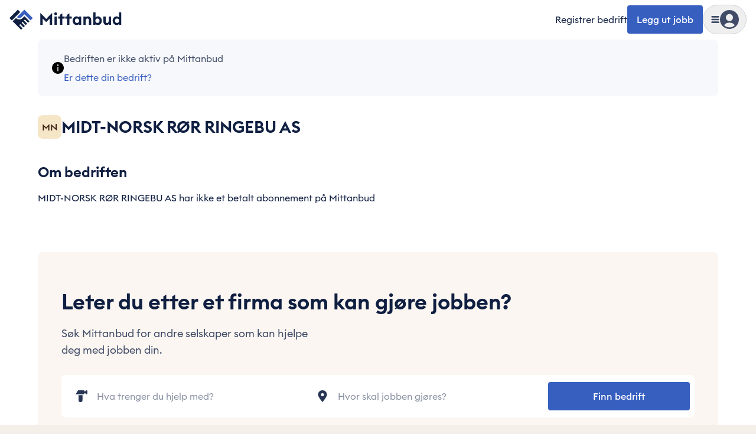

--- FILE ---
content_type: text/javascript
request_url: https://cdn.mittanbud.no/mittanbud/public/pro/1.355.4/aa50db67889e61b514d104a4748b864c2b9d74fd-20260120153243/_next/static/chunks/app/(site)/company/%5Bid%5D/page-d5cff7d284c8330c.js
body_size: 50139
content:
try{!function(){var e="undefined"!=typeof window?window:"undefined"!=typeof global?global:"undefined"!=typeof globalThis?globalThis:"undefined"!=typeof self?self:{},t=(new e.Error).stack;t&&(e._sentryDebugIds=e._sentryDebugIds||{},e._sentryDebugIds[t]="14edbbc7-a942-4db8-9972-8594311d8e3e",e._sentryDebugIdIdentifier="sentry-dbid-14edbbc7-a942-4db8-9972-8594311d8e3e")}()}catch(e){}(self.webpackChunk_N_E=self.webpackChunk_N_E||[]).push([[71900,64395,87358],{79065:function(e,t,n){var s={"./da/NewsletterSignup.json":[86604,86604],"./da/aiCalculator.json":[20101,20101],"./da/ai_calculator.json":[7017,7017],"./da/allCategories.json":[85325,85325],"./da/articleCategory.json":[90064,90064],"./da/articles.json":[55095,55095],"./da/businessSearch.json":[83059,83059],"./da/categories.json":[75375,75375],"./da/changeUser.json":[33871,33871],"./da/cms.json":[6338,6338],"./da/common.json":[84876,84876],"./da/company-callback-modal.json":[59044,59044],"./da/company-message-modal.json":[20776,20776],"./da/company-registration.json":[19012,19012],"./da/companyCard.json":[9183,50151],"./da/companyProfile.json":[96892,96892],"./da/companyProfileV2.json":[20169,20169],"./da/embedded-form.json":[56484,56484],"./da/evaluations-modal.json":[74845,74845],"./da/expired.json":[96654,96654],"./da/footer.json":[21925,21925],"./da/frontpage.json":[93463,93463],"./da/generated-pages.json":[90830,90830],"./da/giw-pages.json":[59724,59724],"./da/global-error.json":[6003,6003],"./da/header.json":[32571,32571],"./da/heroes.json":[56680,56680],"./da/inactiveCompany.json":[99293,99293],"./da/job-registration.json":[97071,97071],"./da/job.json":[48359,48359],"./da/jobCard.json":[35015,35015],"./da/jobRegistration.json":[34494,34494],"./da/landingPage.json":[13106,13106],"./da/login-expired.json":[49799,49799],"./da/login-forgot-email.json":[72142,72142],"./da/login-forgot-password.json":[26826,26826],"./da/login-initial.json":[99172,99172],"./da/login-password.json":[78399,78399],"./da/login-with-password.json":[6062,6062],"./da/login-without-password.json":[84082,84082],"./da/login.json":[22906,22906],"./da/loginWithToken.json":[20485,20485],"./da/logout.json":[23545,23545],"./da/pageError.json":[35577,35577],"./da/pageNotFound.json":[56459,56459],"./da/privacy.json":[29783,29783],"./da/profilePage.json":[83912,83912],"./da/promoted-company-modal.json":[31730,31730],"./da/redirects.json":[19209,19209],"./da/register-user.json":[87719,87719],"./da/registerCompany.json":[50618,50618],"./da/search.json":[12781,12781],"./da/seo.json":[95569,95569],"./da/sitemap.json":[14524,14524],"./da/top-rated-modal.json":[11491,11491],"./da/trigger.json":[39442,39442],"./da/validation.json":[84474,84474],"./da/verified-company-modal.json":[31224,31224],"./da/xl-company-modal.json":[13132,13132],"./en/NewsletterSignup.json":[14238,14238],"./en/aiCalculator.json":[9187,9187],"./en/ai_calculator.json":[18692,18692],"./en/allCategories.json":[2753,2753],"./en/articleCategory.json":[69072,69072],"./en/articles.json":[26091,26091],"./en/businessSearch.json":[72787,72787],"./en/categories.json":[38612,38612],"./en/changeUser.json":[80125,80125],"./en/cms.json":[45671,45671],"./en/common.json":[44909,44909],"./en/company-callback-modal.json":[95465,95465],"./en/company-message-modal.json":[10397,10397],"./en/company-registration.json":[31840,31840],"./en/companyCard.json":[67835,67835],"./en/companyProfile.json":[6099,6099],"./en/companyProfileV2.json":[36249,36249],"./en/embedded-form.json":[84274,84274],"./en/evaluations-modal.json":[8392,8392],"./en/expired.json":[66539,66539],"./en/footer.json":[3349,3349],"./en/frontpage.json":[44047,44047],"./en/generated-pages.json":[59604,59604],"./en/giw-pages.json":[92846,92846],"./en/global-error.json":[17576,17576],"./en/header.json":[24623,24623],"./en/heroes.json":[86330,86330],"./en/inactiveCompany.json":[50002,50002],"./en/job-registration.json":[28218,28218],"./en/job.json":[12233,12233],"./en/jobCard.json":[53854,53854],"./en/jobRegistration.json":[9593,9593],"./en/landingPage.json":[23793,23793],"./en/login-expired.json":[3216,3216],"./en/login-forgot-email.json":[35258,35258],"./en/login-forgot-password.json":[16771,16771],"./en/login-initial.json":[76087,76087],"./en/login-password.json":[55187,55187],"./en/login-with-password.json":[73912,73912],"./en/login-without-password.json":[76370,76370],"./en/login.json":[36188,36188],"./en/loginWithToken.json":[11172,61279],"./en/logout.json":[35600,35600],"./en/pageError.json":[92052,92052],"./en/pageNotFound.json":[40203,40203],"./en/privacy.json":[30817,30817],"./en/profilePage.json":[40239,40239],"./en/promoted-company-modal.json":[1560,1560],"./en/redirects.json":[97120,97120],"./en/register-user.json":[67572,67572],"./en/registerCompany.json":[3313,3313],"./en/search.json":[50124,50124],"./en/seo.json":[78099,78099],"./en/sitemap.json":[81359,81359],"./en/top-rated-modal.json":[61667,42785],"./en/trigger.json":[3810,3810],"./en/validation.json":[80668,80668],"./en/verified-company-modal.json":[7397,7397],"./en/xl-company-modal.json":[85361,85361],"./fi/NewsletterSignup.json":[53019,53019],"./fi/aiCalculator.json":[65131,65131],"./fi/ai_calculator.json":[63863,63863],"./fi/allCategories.json":[42089,42089],"./fi/articleCategory.json":[1992,1992],"./fi/articles.json":[29813,29813],"./fi/businessSearch.json":[33609,33609],"./fi/categories.json":[74786,74786],"./fi/changeUser.json":[56900,56900],"./fi/cms.json":[45269,45269],"./fi/common.json":[67004,67004],"./fi/company-callback-modal.json":[90342,90342],"./fi/company-message-modal.json":[40950,40950],"./fi/company-registration.json":[74420,74420],"./fi/companyCard.json":[28120,28120],"./fi/companyProfile.json":[37846,37846],"./fi/companyProfileV2.json":[41805,41805],"./fi/embedded-form.json":[28984,28984],"./fi/evaluations-modal.json":[99950,99950],"./fi/expired.json":[49561,49561],"./fi/footer.json":[6603,6603],"./fi/frontpage.json":[61295,61295],"./fi/generated-pages.json":[56067,56067],"./fi/giw-pages.json":[55287,55287],"./fi/global-error.json":[38014,38014],"./fi/header.json":[42624,42624],"./fi/heroes.json":[83749,83749],"./fi/inactiveCompany.json":[17414,17414],"./fi/job-registration.json":[61211,61211],"./fi/job.json":[45817,45817],"./fi/jobCard.json":[8341,8341],"./fi/jobRegistration.json":[84328,84328],"./fi/landingPage.json":[79080,79080],"./fi/login-expired.json":[17144,17144],"./fi/login-forgot-email.json":[30810,30810],"./fi/login-forgot-password.json":[12797,12797],"./fi/login-initial.json":[78890,78890],"./fi/login-password.json":[15492,15492],"./fi/login-with-password.json":[51319,51319],"./fi/login-without-password.json":[39136,39136],"./fi/login.json":[42167,42167],"./fi/loginWithToken.json":[35251,35251],"./fi/logout.json":[64637,64637],"./fi/pageError.json":[28405,28405],"./fi/pageNotFound.json":[67740,67740],"./fi/privacy.json":[9958,9958],"./fi/profilePage.json":[45579,45579],"./fi/promoted-company-modal.json":[33400,33400],"./fi/redirects.json":[12291,12291],"./fi/register-user.json":[58190,58190],"./fi/registerCompany.json":[41818,41818],"./fi/search.json":[98095,98095],"./fi/seo.json":[73027,73027],"./fi/sitemap.json":[33055,33055],"./fi/top-rated-modal.json":[69334,69334],"./fi/trigger.json":[85731,85731],"./fi/validation.json":[58571,58571],"./fi/verified-company-modal.json":[88917,88917],"./fi/xl-company-modal.json":[54441,54441],"./nb/NewsletterSignup.json":[91072,91072],"./nb/aiCalculator.json":[12303,12303],"./nb/ai_calculator.json":[2779,2779],"./nb/allCategories.json":[97885,97885],"./nb/articleCategory.json":[83397,83397],"./nb/articles.json":[90160,90160],"./nb/businessSearch.json":[31462,31462],"./nb/categories.json":[1341,1341],"./nb/changeUser.json":[186,186],"./nb/cms.json":[63930,63930],"./nb/common.json":[18008,18008],"./nb/company-callback-modal.json":[37231,37231],"./nb/company-message-modal.json":[52966,63418],"./nb/company-registration.json":[2856,2856],"./nb/companyCard.json":[53706,53706],"./nb/companyProfile.json":[83597,83597],"./nb/companyProfileV2.json":[91853,24734],"./nb/embedded-form.json":[15244,15244],"./nb/evaluations-modal.json":[53066,53066],"./nb/expired.json":[92274,92274],"./nb/footer.json":[82307,82307],"./nb/frontpage.json":[79778,79778],"./nb/generated-pages.json":[56054,56054],"./nb/giw-pages.json":[73016,73016],"./nb/global-error.json":[91729,91729],"./nb/header.json":[57186,57186],"./nb/heroes.json":[87611,87611],"./nb/inactiveCompany.json":[45378,45378],"./nb/job-registration.json":[71557,71557],"./nb/job.json":[18724,18724],"./nb/jobCard.json":[89624,89624],"./nb/jobRegistration.json":[34022,34022],"./nb/landingPage.json":[28364,28364],"./nb/login-expired.json":[66595,66595],"./nb/login-forgot-email.json":[82411,82411],"./nb/login-forgot-password.json":[57506,57506],"./nb/login-initial.json":[20730,20730],"./nb/login-password.json":[80620,80620],"./nb/login-with-password.json":[96585,96585],"./nb/login-without-password.json":[75220,75220],"./nb/login.json":[84284,84284],"./nb/loginWithToken.json":[13714,13714],"./nb/logout.json":[15063,15063],"./nb/pageError.json":[23846,23846],"./nb/pageNotFound.json":[40529,40529],"./nb/privacy.json":[81848,81848],"./nb/profilePage.json":[35239,35239],"./nb/promoted-company-modal.json":[93340,93340],"./nb/redirects.json":[15433,15433],"./nb/register-user.json":[36779,36779],"./nb/registerCompany.json":[77421,77421],"./nb/search.json":[26428,26428],"./nb/seo.json":[99615,99615],"./nb/sitemap.json":[12583,12583],"./nb/top-rated-modal.json":[91523,91523],"./nb/trigger.json":[35982,35982],"./nb/validation.json":[59649,59649],"./nb/verified-company-modal.json":[72685,72685],"./nb/xl-company-modal.json":[15657,15657],"./sv/NewsletterSignup.json":[75581,75581],"./sv/aiCalculator.json":[28715,28715],"./sv/ai_calculator.json":[18061,19730],"./sv/allCategories.json":[18150,18150],"./sv/articleCategory.json":[15894,15894],"./sv/articles.json":[48276,48276],"./sv/businessSearch.json":[7544,7544],"./sv/categories.json":[73854,73854],"./sv/changeUser.json":[78704,78704],"./sv/cms.json":[16755,16755],"./sv/common.json":[88421,88421],"./sv/company-callback-modal.json":[52959,52959],"./sv/company-message-modal.json":[81297,81297],"./sv/company-registration.json":[18206,18206],"./sv/companyCard.json":[48403,48403],"./sv/companyProfile.json":[42552,42552],"./sv/companyProfileV2.json":[44400,44400],"./sv/embedded-form.json":[42626,42626],"./sv/evaluations-modal.json":[76708,76708],"./sv/expired.json":[78249,78249],"./sv/footer.json":[62779,62779],"./sv/frontpage.json":[79055,79055],"./sv/generated-pages.json":[10504,10504],"./sv/giw-pages.json":[56301,56301],"./sv/global-error.json":[21002,21002],"./sv/header.json":[83345,83345],"./sv/heroes.json":[45842,45842],"./sv/inactiveCompany.json":[62305,62305],"./sv/job-registration.json":[19381,19381],"./sv/job.json":[82613,82613],"./sv/jobCard.json":[68880,68880],"./sv/jobRegistration.json":[50508,50508],"./sv/landingPage.json":[49068,49068],"./sv/login-expired.json":[5663,5663],"./sv/login-forgot-email.json":[93127,93127],"./sv/login-forgot-password.json":[23260,23260],"./sv/login-initial.json":[72377,72377],"./sv/login-password.json":[17103,17103],"./sv/login-with-password.json":[13562,13562],"./sv/login-without-password.json":[33083,33083],"./sv/login.json":[40258,40258],"./sv/loginWithToken.json":[15703,15703],"./sv/logout.json":[49671,49671],"./sv/pageError.json":[53518,53518],"./sv/pageNotFound.json":[8636,8636],"./sv/privacy.json":[77832,77832],"./sv/profilePage.json":[36808,36808],"./sv/promoted-company-modal.json":[86834,86834],"./sv/redirects.json":[77354,77354],"./sv/register-user.json":[66293,66293],"./sv/registerCompany.json":[72226,72226],"./sv/search.json":[82047,82047],"./sv/seo.json":[18847,15625],"./sv/sitemap.json":[82384,82384],"./sv/top-rated-modal.json":[25156,25156],"./sv/trigger.json":[50561,50561],"./sv/validation.json":[62610,62610],"./sv/verified-company-modal.json":[91752,91752],"./sv/xl-company-modal.json":[3925,3925]};function a(e){if(!n.o(s,e))return Promise.resolve().then(function(){var t=Error("Cannot find module '"+e+"'");throw t.code="MODULE_NOT_FOUND",t});var t=s[e],a=t[0];return n.e(t[1]).then(function(){return n.t(a,19)})}a.keys=function(){return Object.keys(s)},a.id=79065,e.exports=a},91679:function(e,t,n){Promise.resolve().then(n.bind(n,47284)),Promise.resolve().then(n.bind(n,46401)),Promise.resolve().then(n.bind(n,16382)),Promise.resolve().then(n.bind(n,59437)),Promise.resolve().then(n.bind(n,14050)),Promise.resolve().then(n.bind(n,39790)),Promise.resolve().then(n.bind(n,49452)),Promise.resolve().then(n.bind(n,61279)),Promise.resolve().then(n.bind(n,84692)),Promise.resolve().then(n.bind(n,60345)),Promise.resolve().then(n.bind(n,48168)),Promise.resolve().then(n.bind(n,46602)),Promise.resolve().then(n.bind(n,90568)),Promise.resolve().then(n.bind(n,80577)),Promise.resolve().then(n.bind(n,26570)),Promise.resolve().then(n.bind(n,13183)),Promise.resolve().then(n.bind(n,42080)),Promise.resolve().then(n.bind(n,97056)),Promise.resolve().then(n.bind(n,74880)),Promise.resolve().then(n.bind(n,74957)),Promise.resolve().then(n.bind(n,38991)),Promise.resolve().then(n.bind(n,93675)),Promise.resolve().then(n.bind(n,85066)),Promise.resolve().then(n.bind(n,94867)),Promise.resolve().then(n.bind(n,91457)),Promise.resolve().then(n.bind(n,15436)),Promise.resolve().then(n.bind(n,19663)),Promise.resolve().then(n.bind(n,61656)),Promise.resolve().then(n.bind(n,64162)),Promise.resolve().then(n.bind(n,28202)),Promise.resolve().then(n.t.bind(n,41320,23)),Promise.resolve().then(n.t.bind(n,69390,23)),Promise.resolve().then(n.bind(n,76279)),Promise.resolve().then(n.bind(n,34704))},95282:function(e,t,n){"use strict";n.d(t,{O:function(){return m}});var s=n(5654),a=n(21532),r=n(15597),o=n(65004),l=n(98166),i=n(69982),c=n(4132),d=n(74626),C=n(58820);let u=(0,c.j)("border-none bg-transparent ring-0 ring-transparent focus-within:ring-0 focus-within:ring-transparent hover:bg-transparent [&>div]:border-none [&>div]:ring-0 [&>div]:ring-transparent [&>div]:focus-within:ring-0 [&>div]:hover:bg-transparent",{variants:{hasDropdownContent:{true:"[&>div]:!rounded-t-md [&>div]:!rounded-b-none",false:"[&>div]:!rounded-md"}},defaultVariants:{hasDropdownContent:!1}}),m=e=>{let{hitsPerSearch:t=5,variant:n="worktype",icon:c,usecase:m="search",isFieldValueCallback:f,fieldValue:p,isFocusedCallback:h,isDirtyCallback:g,setFocus:j,resultsCallback:b,onSelectionComplete:x}=e,{t:v}=(0,i.$)("search"),A=(0,d.useId)(),[w,y]=(0,d.useState)(""),[L,S]=(0,d.useState)(null),[N,M]=(0,d.useState)([]),[V,E]=(0,d.useState)(!1),k={worktype:"pro_worktype_search_no",geo:"pro_area_search_no",company:"pro_worktype_search_no"}[n],P=v("worktype"===n?"search:placeholderWorktype":"search:placeholderLocation"),H=async e=>{if(!e.trim()){M([]);return}E(!0);try{let{results:n}=await C.J.search({requests:[{indexName:k,params:"query=".concat(encodeURIComponent(e),"&hitsPerPage=").concat(t)}]}),s=n[0],a="hits"in s?s.hits:[];M(a),null==b||b(a)}catch(e){console.error("Algolia search error:",e),M([])}finally{E(!1)}};(0,d.useEffect)(()=>{let e=setTimeout(()=>{H(w)},300);return()=>clearTimeout(e)},[w]),(0,d.useEffect)(()=>{null==g||g(w.length>0)},[w,g]),(0,d.useEffect)(()=>{p&&(y(I(p)),S(p))},[p]),(0,d.useEffect)(()=>{j&&(null==h||h(!0))},[j,h]);let I=e=>"worktype"===n?(null==e?void 0:e.title)||(null==e?void 0:e.worktypeTitle)||"Unknown":(null==e?void 0:e.municipality)||(null==e?void 0:e.county)||"Unknown",Z=N.filter(e=>null!=e).map(e=>({id:(null==e?void 0:e.objectID)||Math.random().toString(),label:I(e),value:(null==e?void 0:e.objectID)||Math.random().toString(),hit:e})),T="combobox-".concat(n,"-").concat(A),z=!!w.trim();return(0,s.jsx)("div",{className:"[&>div]:shadow-none",children:(0,s.jsxs)(a.hQ,{id:T,value:L,onChange:e=>{if((null==e?void 0:e.id)==="loading")return;let t=(null==e?void 0:e.hit)||null;S(t),t&&(null==f||f(t),setTimeout(()=>{null==x||x(e)},0))},inputValue:w,onInputChange:e=>{y(e),e.trim()?E(!0):E(!1),L&&e!==I(L)&&S(null)},isLoading:V,children:[(0,s.jsx)(r.g,{label:"",placeholder:P,leading:c&&(0,s.jsx)(c,{className:"h-5 w-5 fill-gray-800"}),className:u({hasDropdownContent:z}),onFocus:()=>{null==h||h(!0)},onBlur:()=>{null==h||h(!1)}}),z&&(0,s.jsx)(o.L,{children:Z.length>0?Z.map(e=>(0,s.jsx)(l.O,{value:e,children:e.label},e.id)):!V&&(0,s.jsx)(l.O,{value:{id:"no-results",label:v("search:noResults"),value:"no-results"},children:(0,s.jsx)("div",{className:"px-4 py-2 text-gray-500 text-sm",children:v("search:noResults")})},"no-results")})]})})}},59437:function(e,t,n){"use strict";n.r(t),n.d(t,{ModalLink:function(){return C}});var s=n(5654),a=n(87993),r=n(22812),o=n(74626),l=n(93430);let i={[l.w.COMPANY_CALLBACK]:{prefetchUser:!0},[l.w.COMPANY_MESSAGE]:{prefetchUser:!0},[l.w.CERTIFICATES]:{},[l.w.EVALUATIONS]:{},[l.w.TOP_RATED]:{},[l.w.VERIFIED]:{},[l.w.PROMOTED]:{},[l.w.XL]:{},[l.w.HYGGELIGSTE]:{},[l.w.AI_CALCULATOR]:{},[l.w.JOB_DETAIL]:{},[l.w.XL_DESCRIPTION]:{}},c={[l.w.CERTIFICATES]:()=>Promise.all([n.e(41320),n.e(26667)]).then(n.bind(n,26667)),[l.w.COMPANY_CALLBACK]:()=>Promise.all([n.e(35076),n.e(9494),n.e(21774),n.e(4431),n.e(4976),n.e(6619),n.e(72822),n.e(18663),n.e(98263),n.e(5472),n.e(74536)]).then(n.bind(n,5472)),[l.w.COMPANY_MESSAGE]:()=>Promise.all([n.e(35076),n.e(9494),n.e(21774),n.e(18663),n.e(25962)]).then(n.bind(n,25962)),[l.w.EVALUATIONS]:()=>Promise.all([n.e(47902),n.e(10659)]).then(n.bind(n,47902)),[l.w.TOP_RATED]:()=>Promise.all([n.e(34273),n.e(41320),n.e(35076),n.e(3446),n.e(92090)]).then(n.bind(n,92090)),[l.w.VERIFIED]:()=>Promise.all([n.e(34273),n.e(41320),n.e(35076),n.e(3446),n.e(21303)]).then(n.bind(n,21303)),[l.w.PROMOTED]:()=>n.e(35810).then(n.bind(n,35810)),[l.w.XL]:()=>Promise.all([n.e(34273),n.e(41320),n.e(35076),n.e(3446),n.e(56257)]).then(n.bind(n,56257)),[l.w.HYGGELIGSTE]:()=>Promise.all([n.e(34273),n.e(41320),n.e(35076),n.e(3446),n.e(56257)]).then(n.bind(n,56257)),[l.w.AI_CALCULATOR]:()=>n.e(80313).then(n.bind(n,80313)),[l.w.JOB_DETAIL]:()=>Promise.all([n.e(41320),n.e(72268)]).then(n.bind(n,72268)),[l.w.XL_DESCRIPTION]:()=>n.e(28671).then(n.bind(n,28671))},d=()=>{let[e]=(0,r.QQE)(),t=(0,o.useRef)(new Set);return(0,o.useCallback)((n,s)=>{if(t.current.has(n))return;t.current.add(n);let a=i[n],r=c[n];r&&r().catch(()=>{t.current.delete(n)}),a.prefetchUser&&e().catch(()=>{})},[e])},C=e=>{let{modalType:t,hashParams:n,prefetchParams:r,disablePrefetch:o=!1,children:l,className:i,onMouseEnter:c,onFocus:C,trackingEventName:u,trackingProps:m}=e,f=d(),{track:p}=(0,a.r)(),h=()=>{o||f(t,r)},g=(()=>{let e=new URLSearchParams;return e.set("m",t),n&&Object.entries(n).forEach(t=>{let[n,s]=t;e.set(n,String(s))}),"#".concat(e.toString())})();return(0,s.jsx)("a",{href:g,className:i,onClick:()=>{u&&p(u,m)},onMouseEnter:e=>{h(),null==c||c(e)},onFocus:e=>{h(),null==C||C(e)},children:l})}},14050:function(e,t,n){"use strict";n.d(t,{Search:function(){return p}});var s=n(5654),a=n(44195),r=n(29717),o=n(61011),l=n(90955),i=n(87993),c=n(69982),d=n(24625),C=n(74626),u=n(95282);let m=(0,n(4132).j)("absolute bottom-full left-0 z-10 mt-0 transform rounded-lg bg-blue-900 p-3.5 lg:bottom-auto lg:mt-4 lg:mb-0",{variants:{type:{worktype:"mb-4",geo:"mb-2"}}}),f=e=>{let{type:t}=e,{t:n}=(0,c.$)("search"),a=n("worktype"===t?"search:chooseWorktype":"search:chooseArea");return(0,s.jsxs)("div",{className:m({type:t}),children:[(0,s.jsx)("p",{className:"text-base-white text-sm",children:a}),(0,s.jsx)("div",{className:"-bottom-1 lg:-top-1 -translate-x-1/2 absolute left-1/2 size-3 rotate-45 transform rounded-sm bg-blue-900"})]})},p=()=>{let{t:e}=(0,c.$)("search"),{track:t}=(0,i.r)(),n=(0,d.useRouter)(),[m,p]=(0,C.useState)(null),[h,g]=(0,C.useState)(null),[j,b]=(0,C.useState)(!1),[x,v]=(0,C.useState)(!1),[A,w]=(0,C.useState)(!1),[y,L]=(0,C.useState)(!1),S=e=>{p(e.hit),b(!1)},N=e=>{g(e.hit),v(!1)};return(0,C.useEffect)(()=>{sessionStorage.removeItem("searchWorktype"),sessionStorage.removeItem("searchArea")},[]),(0,C.useEffect)(()=>{m&&sessionStorage.setItem("searchWorktype",JSON.stringify(m)),h&&sessionStorage.setItem("searchArea",JSON.stringify(h))},[m,h]),(0,s.jsx)("form",{onSubmit:e=>{if(e.preventDefault(),!m){b(!0);return}if(!h){v(!0);return}t("Front - CompanySearch Searched",{workType:null==m?void 0:m.consumerTitle,areaName:(null==h?void 0:h.municipality)||(null==h?void 0:h.county)}),n.push("".concat(l.Ok.public.companySearch,"?autoSubmit=true"))},children:(0,s.jsxs)("div",{className:"flex w-full flex-col items-center gap-2 rounded-lg bg-base-white p-4 lg:flex-row lg:p-2",children:[(0,s.jsxs)("div",{className:"relative w-full flex-1 border-gray-300 border-b lg:w-unset lg:border-b-0",children:[(0,s.jsx)(u.O,{usecase:"companySearch",icon:a.h,onSelectionComplete:e=>{S(e)},isFocusedCallback:L}),j&&!y&&(0,s.jsx)(f,{type:"worktype"})]}),(0,s.jsxs)("div",{className:"relative w-full flex-1 lg:w-unset",children:[(0,s.jsx)(u.O,{usecase:"companySearch",variant:"geo",icon:r.D,onSelectionComplete:e=>{N(e)},isFocusedCallback:w}),x&&!A&&(0,s.jsx)(f,{type:"geo"})]}),(0,s.jsx)(o.z,{className:"w-full flex-1 lg:max-w-60",type:"submit",children:e("search:searchButton")})]})})}},39790:function(e,t,n){"use strict";n.d(t,{CompanyProfileCardInfo:function(){return d}});var s=n(5654),a=n(24051),r=n(90955),o=n(77578),l=n(69982),i=n(59437),c=n(93430);let d=e=>{let{companyName:t,address:n,registryId:d}=e,{t:C}=(0,l.$)("companyProfileV2");return(0,s.jsxs)("div",{className:"flex w-full flex-col gap-2 rounded-lg border border-gray-200 p-4",children:[(0,s.jsxs)("div",{className:"grid grid-cols-[auto_1fr] items-center gap-2",children:[(0,s.jsx)("p",{className:"font-semibold",children:t}),(0,s.jsx)(i.ModalLink,{modalType:c.w.VERIFIED,children:(0,s.jsx)(a.p,{className:"size-4 fill-blue-600"})})]}),(0,s.jsxs)("div",{className:"flex flex-col text-gray-500 text-sm",children:[(null==n?void 0:n.zip)&&n.city&&n.street&&(0,s.jsxs)(s.Fragment,{children:[(0,s.jsx)("p",{children:n.street}),(0,s.jsxs)("p",{children:[n.zip," ",n.city]})]}),d&&(0,s.jsx)("p",{className:"mt-4",children:C("companyProfileV2:card.info.registryId",{registryId:(0,o.j)(d,r.O7.businessRegistryId.mask)})})]})]})}},49452:function(e,t,n){"use strict";n.d(t,{OpeningHours:function(){return r}});var s=n(5654),a=n(69982);let r=e=>{let{openingHours:t}=e,{t:n}=(0,a.$)("companyProfileV2"),r=[{key:"monday",label:n("companyProfileV2:contact.openingTimes.monday"),data:null==t?void 0:t.monday},{key:"tuesday",label:n("companyProfileV2:contact.openingTimes.tuesday"),data:null==t?void 0:t.tuesday},{key:"wednesday",label:n("companyProfileV2:contact.openingTimes.wednesday"),data:null==t?void 0:t.wednesday},{key:"thursday",label:n("companyProfileV2:contact.openingTimes.thursday"),data:null==t?void 0:t.thursday},{key:"friday",label:n("companyProfileV2:contact.openingTimes.friday"),data:null==t?void 0:t.friday},{key:"saturday",label:n("companyProfileV2:contact.openingTimes.saturday"),data:null==t?void 0:t.saturday},{key:"sunday",label:n("companyProfileV2:contact.openingTimes.sunday"),data:null==t?void 0:t.sunday}],o=r.some(e=>{let{data:t}=e;return t&&t.from&&t.to}),l=e=>e&&e.from&&e.to?"".concat(e.from," - ").concat(e.to):n("companyProfileV2:contact.openingTimes.closed");return o?(0,s.jsxs)("div",{className:"flex max-w-[290px] flex-1 flex-col gap-4",children:[(0,s.jsx)("h3",{className:"font-semibold text-xl",children:n("companyProfileV2:contact.openingTimes.title")}),r.map(e=>{let{key:t,label:n,data:a}=e;return(0,s.jsxs)("div",{className:"flex items-center justify-between gap-3",children:[(0,s.jsx)("p",{children:n}),(0,s.jsx)("p",{children:l(a)})]},t)})]}):null}},61279:function(e,t,n){"use strict";n.d(t,{CompanyProfileContactPhone:function(){return v}});var s=n(5654),a=n(74626);let r=e=>(0,s.jsx)("svg",{fill:"none",viewBox:"0 0 24 24","data-name":"CellphoneOutline",...e,children:(0,s.jsx)("path",{d:"M18 0H6C4.346 0 3 1.346 3 3v18c0 1.654 1.346 3 3 3h12c1.654 0 3-1.346 3-3V3c0-1.654-1.346-3-3-3m1 21c0 .551-.449 1-1 1H6c-.551 0-1-.449-1-1v-2h14zm0-4H5V3c0-.551.449-1 1-1h12c.551 0 1 .449 1 1z"})});var o=n(61011),l=n(90955),i=n(77556),c=n(12554);function d(e){let t=arguments.length>1&&void 0!==arguments[1]?arguments[1]:{},{country:n,format:s="INTERNATIONAL"}=t,a=null!=n?n:l.O7.phone.format;try{if(a){let t=(0,i.W)(e,a,s);if(null==t?void 0:t.trim())return t}let t=(0,c.h)(e);if(t)return t.format(s);return e}catch(t){return e}}let C=/^\+?\d[\d\s-()]*\d$/;var u=n(87993),m=n(69982),f=n(24625),p=n(60306);let h={EMAIL_SHOWN:"company-profile-email-shown",PHONE_SHOWN:"company-profile-phone-shown",PAGE_VIEW:"company-profile-page-view",MAIL_CONTACTME:"company-wants-contact"},g={COMPANY_SEARCH:"company-search",COMPANY_SEARCH_PAID:"company-search-paid",TOP_3:"job-receipt-paid",ORGANIC:"organic",MAIL:"email"},j=e=>Object.values(g).includes(e),b=e=>Object.values(h).includes(e),x=(e,t,n)=>{try{if(!b(e))throw Error("Invalid event");if(!j(n))throw Error("Invalid source");fetch("/api/event-trigger?event=".concat(e,"&businessId=").concat(t,"&source=").concat(n))}catch(s){(0,p.O7)("Trigger failed: ".concat(s),{data:{event:e,businessId:t,source:n}})}},v=e=>{let{phone:t}=e,{track:n}=(0,u.r)(),i=(0,f.useParams)(),p=(0,f.useSearchParams)(),[b,v]=(0,a.useState)(!1),{t:A}=(0,m.$)("companyProfileV2");if(!t)return null;let w=b?d(t,{format:"INTERNATIONAL",country:l.O7.phone.format}):function(e,t){let n="NATIONAL";e.startsWith("+")&&(n="INTERNATIONAL");let s=d(e,{country:l.O7.phone.format,format:n});if(s===e&&!C.test(s)||s.replace(/\D/g,"").length<4)return s;let a=4;if("INTERNATIONAL"===n)try{let t=(0,c.h)(e);t&&(a=t.countryCallingCode.length+4)}catch(e){a=6}let r=0,o="";for(let e of s)/\d/.test(e)?(r<a?o+=e:o+="*",r++):o+=e;return o}(d(t,{format:"INTERNATIONAL",country:l.O7.phone.format}));return(0,s.jsxs)("div",{className:"flex items-center gap-3",children:[(0,s.jsx)(r,{className:"h-5 w-5 fill-blue-600"}),(0,s.jsx)("p",{className:"font-medium text-blue-600",children:w}),!b&&(0,s.jsx)(o.z,{variant:"secondary",className:"rounded-full",size:"sm",onClick:()=>{var e;n("Public: ProfilePage - ShowPhoneNumber Clicked",{B_id:null==i?void 0:i.id});let t=null!==(e=p.get("source"))&&void 0!==e?e:g.ORGANIC;(null==i?void 0:i.id)&&j(t)&&x(h.PHONE_SHOWN,i.id,t),v(e=>!e)},children:A("companyProfileV2:contact.showPhone")})]})}},84692:function(e,t,n){"use strict";n.d(t,{SocialMedia:function(){return f}});var s=n(5654);n(74626);let a=e=>(0,s.jsx)("svg",{fill:"none",viewBox:"0 0 24 24","data-name":"WorldOutline",...e,children:(0,s.jsx)("path",{d:"M12 0C5.383 0 0 5.383 0 12s5.383 12 12 12 12-5.383 12-12S18.617 0 12 0m9.159 8h-4.428c-.287-2.113-.808-4.038-1.553-5.473A10.04 10.04 0 0 1 21.159 8M12 2c.904 0 2.156 2.285 2.712 6H9.288C9.844 4.285 11.096 2 12 2M2 12q.002-1.03.202-2h4.866A31 31 0 0 0 7 12q.002 1.005.068 2H2.202A10 10 0 0 1 2 12m.841 4h4.428c.287 2.113.808 4.038 1.553 5.473A10.04 10.04 0 0 1 2.841 16m4.428-8H2.841a10.04 10.04 0 0 1 5.981-5.473C8.076 3.962 7.556 5.887 7.269 8M12 22c-.904 0-2.156-2.285-2.712-6h5.425c-.557 3.715-1.809 6-2.713 6m2.929-8H9.071a28.4 28.4 0 0 1 0-4h5.858a28.4 28.4 0 0 1 0 4m.249 7.473c.745-1.435 1.265-3.36 1.553-5.473h4.428a10.04 10.04 0 0 1-5.981 5.473M16.932 14q.066-.995.068-2-.002-1.005-.068-2h4.866a10 10 0 0 1 0 4z"})});var r=n(90955);let o=e=>!(!e||e.startsWith("/"))&&!(e.startsWith(r.E7.business)||e.startsWith(r.E7.consumer)||e.startsWith(r.E7.public));function l(e){let t,n;if(!e||"string"!=typeof e)return{normalizedUrl:"",isExternal:!1,valid:!1,protocol:null,slug:null};let s=e.trim(),a=/^https?:/.test(s);if(/^[a-zA-Z][a-zA-Z0-9+.-]*:/.test(s)&&!a)return{normalizedUrl:"",isExternal:!1,valid:!1,protocol:null,slug:null};try{if(a)n=(t=new URL(s)).toString();else if(s.includes(".")&&!s.startsWith("/"))n=(t=new URL("https://".concat(s))).toString();else{let e=s.startsWith("/")?s:"/".concat(s);return{normalizedUrl:e,isExternal:!1,valid:!0,protocol:null,slug:e}}}catch(t){let e=s.startsWith("/")?s:"/".concat(s);return{normalizedUrl:e,isExternal:!1,valid:!0,protocol:null,slug:e}}let r=o(t.toString());return{normalizedUrl:n,isExternal:r,valid:!0,protocol:t.protocol.replace(":",""),slug:r?null:t.pathname}}var i=n(69982),c=n(46938);let d=e=>{let{className:t}=e;return(0,s.jsxs)("svg",{className:t,viewBox:"0 0 24 24",fill:"none",xmlns:"http://www.w3.org/2000/svg",children:[(0,s.jsx)("title",{children:"Facebook Logo"}),(0,s.jsx)("g",{"clip-path":"url(#clip0_2527_1498)",children:(0,s.jsx)("path",{d:"M24 12C24 5.37258 18.6274 0 12 0C5.37258 0 0 5.37258 0 12C0 17.9895 4.3882 22.954 10.125 23.8542V15.4688H7.07812V12H10.125V9.35625C10.125 6.34875 11.9166 4.6875 14.6576 4.6875C15.9701 4.6875 17.3438 4.92188 17.3438 4.92188V7.875H15.8306C14.34 7.875 13.875 8.80008 13.875 9.75V12H17.2031L16.6711 15.4688H13.875V23.8542C19.6118 22.954 24 17.9895 24 12Z",fill:"#365FC0"})}),(0,s.jsx)("defs",{children:(0,s.jsx)("clipPath",{id:"clip0_2527_1498",children:(0,s.jsx)("rect",{width:"24",height:"24",fill:"white"})})})]})},C=e=>{let{className:t}=e;return(0,s.jsxs)("svg",{className:t,viewBox:"0 0 24 24",fill:"none",xmlns:"http://www.w3.org/2000/svg",children:[(0,s.jsx)("title",{children:"Instagram Logo"}),(0,s.jsxs)("g",{"clip-path":"url(#clip0_2527_1501)",children:[(0,s.jsx)("path",{d:"M12 2.16094C15.2063 2.16094 15.5859 2.175 16.8469 2.23125C18.0188 2.28281 18.6516 2.47969 19.0734 2.64375C19.6313 2.85938 20.0344 3.12188 20.4516 3.53906C20.8734 3.96094 21.1313 4.35938 21.3469 4.91719C21.5109 5.33906 21.7078 5.97656 21.7594 7.14375C21.8156 8.40937 21.8297 8.78906 21.8297 11.9906C21.8297 15.1969 21.8156 15.5766 21.7594 16.8375C21.7078 18.0094 21.5109 18.6422 21.3469 19.0641C21.1313 19.6219 20.8687 20.025 20.4516 20.4422C20.0297 20.8641 19.6313 21.1219 19.0734 21.3375C18.6516 21.5016 18.0141 21.6984 16.8469 21.75C15.5813 21.8062 15.2016 21.8203 12 21.8203C8.79375 21.8203 8.41406 21.8062 7.15313 21.75C5.98125 21.6984 5.34844 21.5016 4.92656 21.3375C4.36875 21.1219 3.96563 20.8594 3.54844 20.4422C3.12656 20.0203 2.86875 19.6219 2.65313 19.0641C2.48906 18.6422 2.29219 18.0047 2.24063 16.8375C2.18438 15.5719 2.17031 15.1922 2.17031 11.9906C2.17031 8.78438 2.18438 8.40469 2.24063 7.14375C2.29219 5.97187 2.48906 5.33906 2.65313 4.91719C2.86875 4.35938 3.13125 3.95625 3.54844 3.53906C3.97031 3.11719 4.36875 2.85938 4.92656 2.64375C5.34844 2.47969 5.98594 2.28281 7.15313 2.23125C8.41406 2.175 8.79375 2.16094 12 2.16094ZM12 0C8.74219 0 8.33438 0.0140625 7.05469 0.0703125C5.77969 0.126563 4.90313 0.332812 4.14375 0.628125C3.35156 0.9375 2.68125 1.34531 2.01563 2.01562C1.34531 2.68125 0.9375 3.35156 0.628125 4.13906C0.332812 4.90313 0.126563 5.775 0.0703125 7.05C0.0140625 8.33437 0 8.74219 0 12C0 15.2578 0.0140625 15.6656 0.0703125 16.9453C0.126563 18.2203 0.332812 19.0969 0.628125 19.8563C0.9375 20.6484 1.34531 21.3188 2.01563 21.9844C2.68125 22.65 3.35156 23.0625 4.13906 23.3672C4.90313 23.6625 5.775 23.8687 7.05 23.925C8.32969 23.9812 8.7375 23.9953 11.9953 23.9953C15.2531 23.9953 15.6609 23.9812 16.9406 23.925C18.2156 23.8687 19.0922 23.6625 19.8516 23.3672C20.6391 23.0625 21.3094 22.65 21.975 21.9844C22.6406 21.3188 23.0531 20.6484 23.3578 19.8609C23.6531 19.0969 23.8594 18.225 23.9156 16.95C23.9719 15.6703 23.9859 15.2625 23.9859 12.0047C23.9859 8.74688 23.9719 8.33906 23.9156 7.05938C23.8594 5.78438 23.6531 4.90781 23.3578 4.14844C23.0625 3.35156 22.6547 2.68125 21.9844 2.01562C21.3188 1.35 20.6484 0.9375 19.8609 0.632812C19.0969 0.3375 18.225 0.13125 16.95 0.075C15.6656 0.0140625 15.2578 0 12 0Z",fill:"#365FC0"}),(0,s.jsx)("path",{d:"M12 5.83594C8.59688 5.83594 5.83594 8.59688 5.83594 12C5.83594 15.4031 8.59688 18.1641 12 18.1641C15.4031 18.1641 18.1641 15.4031 18.1641 12C18.1641 8.59688 15.4031 5.83594 12 5.83594ZM12 15.9984C9.79219 15.9984 8.00156 14.2078 8.00156 12C8.00156 9.79219 9.79219 8.00156 12 8.00156C14.2078 8.00156 15.9984 9.79219 15.9984 12C15.9984 14.2078 14.2078 15.9984 12 15.9984Z",fill:"#365FC0"}),(0,s.jsx)("path",{d:"M19.8469 5.59238C19.8469 6.38926 19.2 7.03145 18.4078 7.03145C17.6109 7.03145 16.9688 6.38457 16.9688 5.59238C16.9688 4.79551 17.6156 4.15332 18.4078 4.15332C19.2 4.15332 19.8469 4.8002 19.8469 5.59238Z",fill:"#365FC0"})]}),(0,s.jsx)("defs",{children:(0,s.jsx)("clipPath",{id:"clip0_2527_1501",children:(0,s.jsx)("rect",{width:"24",height:"24",fill:"white"})})})]})},u=e=>{let{className:t}=e;return(0,s.jsxs)("svg",{className:t,viewBox:"0 0 32 32",version:"1.1",xmlns:"http://www.w3.org/2000/svg",children:[(0,s.jsx)("title",{children:"Tiktok Logo"}),(0,s.jsx)("path",{d:"M16.656 1.029c1.637-0.025 3.262-0.012 4.886-0.025 0.054 2.031 0.878 3.859 2.189 5.213l-0.002-0.002c1.411 1.271 3.247 2.095 5.271 2.235l0.028 0.002v5.036c-1.912-0.048-3.71-0.489-5.331-1.247l0.082 0.034c-0.784-0.377-1.447-0.764-2.077-1.196l0.052 0.034c-0.012 3.649 0.012 7.298-0.025 10.934-0.103 1.853-0.719 3.543-1.707 4.954l0.020-0.031c-1.652 2.366-4.328 3.919-7.371 4.011l-0.014 0c-0.123 0.006-0.268 0.009-0.414 0.009-1.73 0-3.347-0.482-4.725-1.319l0.040 0.023c-2.508-1.509-4.238-4.091-4.558-7.094l-0.004-0.041c-0.025-0.625-0.037-1.25-0.012-1.862 0.49-4.779 4.494-8.476 9.361-8.476 0.547 0 1.083 0.047 1.604 0.136l-0.056-0.008c0.025 1.849-0.050 3.699-0.050 5.548-0.423-0.153-0.911-0.242-1.42-0.242-1.868 0-3.457 1.194-4.045 2.861l-0.009 0.030c-0.133 0.427-0.21 0.918-0.21 1.426 0 0.206 0.013 0.41 0.037 0.61l-0.002-0.024c0.332 2.046 2.086 3.59 4.201 3.59 0.061 0 0.121-0.001 0.181-0.004l-0.009 0c1.463-0.044 2.733-0.831 3.451-1.994l0.010-0.018c0.267-0.372 0.45-0.822 0.511-1.311l0.001-0.014c0.125-2.237 0.075-4.461 0.087-6.698 0.012-5.036-0.012-10.060 0.025-15.083z"})]})},m=e=>{let{className:t}=e;return(0,s.jsxs)("svg",{className:t,viewBox:"0 -3 20 20",version:"1.1",xmlns:"http://www.w3.org/2000/svg",children:[(0,s.jsx)("title",{children:"YouTube Logo"}),(0,s.jsx)("defs",{}),(0,s.jsx)("g",{id:"Dribbble-Light-Preview",transform:"translate(-300.000000, -7442.000000)",fill:"#365FC0",children:(0,s.jsx)("g",{id:"icons",transform:"translate(56.000000, 160.000000)",children:(0,s.jsx)("path",{d:"M251.988432,7291.58588 L251.988432,7285.97425 C253.980638,7286.91168 255.523602,7287.8172 257.348463,7288.79353 C255.843351,7289.62824 253.980638,7290.56468 251.988432,7291.58588 M263.090998,7283.18289 C262.747343,7282.73013 262.161634,7282.37809 261.538073,7282.26141 C259.705243,7281.91336 248.270974,7281.91237 246.439141,7282.26141 C245.939097,7282.35515 245.493839,7282.58153 245.111335,7282.93357 C243.49964,7284.42947 244.004664,7292.45151 244.393145,7293.75096 C244.556505,7294.31342 244.767679,7294.71931 245.033639,7294.98558 C245.376298,7295.33761 245.845463,7295.57995 246.384355,7295.68865 C247.893451,7296.0008 255.668037,7296.17532 261.506198,7295.73552 C262.044094,7295.64178 262.520231,7295.39147 262.895762,7295.02447 C264.385932,7293.53455 264.28433,7285.06174 263.090998,7283.18289",id:"youtube-[#168]"})})})]})},f=e=>{let{socialMedia:t}=e,{t:n}=(0,i.$)("companyProfileV2"),r=[{key:"website",url:(null==t?void 0:t.website)?l(t.website):null,icon:a},{key:"facebook",url:(null==t?void 0:t.facebook)?l(t.facebook):null,icon:d},{key:"instagram",url:(null==t?void 0:t.instagram)?l(t.instagram):null,icon:C},{key:"tiktok",url:(null==t?void 0:t.tiktok)?l(t.tiktok):null,icon:u},{key:"youtube",url:(null==t?void 0:t.youtube)?l(t.youtube):null,icon:m}];return r.some(e=>{let{url:t}=e;return(null==t?void 0:t.valid)&&(null==t?void 0:t.isExternal)})?(0,s.jsxs)("div",{className:"flex max-w-[290px] flex-1 flex-col gap-4",children:[(0,s.jsx)("h3",{className:"font-semibold text-xl",children:n("companyProfileV2:contact.visit")}),(0,s.jsx)("div",{className:"flex items-center gap-4",children:r.map(e=>{let{key:t,url:n,icon:a}=e;return(null==n?void 0:n.valid)&&(null==n?void 0:n.isExternal)&&(0,s.jsx)(c.default,{href:n.normalizedUrl,target:"_blank",rel:"noreferrer",children:(0,s.jsx)(a,{className:"h-9 w-9 fill-blue-600"})},t)})})]}):null}},60345:function(e,t,n){"use strict";n.d(t,{CompanyProfileDescription:function(){return u}});var s=n(5654),a=n(47407),r=n(69982),o=n(4132),l=n(46938),i=n(74626);let c=e=>{let{className:t}=e;return(0,s.jsxs)("svg",{className:(0,a.cn)("size-8",t),viewBox:"0 0 136 124",fill:"none",xmlns:"http://www.w3.org/2000/svg",children:[(0,s.jsx)("title",{children:"Hyggeligste company"}),(0,s.jsx)("g",{filter:"url(#filter0_d_2224_727)",children:(0,s.jsx)("path",{d:"M60.9563 6.47544C64.9375 2.82231 71.0625 2.82231 75.0656 6.47544C77.6906 8.88169 81.3438 9.77856 84.7782 8.88169C90.0063 7.50356 95.4313 10.3473 97.2688 15.4442C98.4719 18.7911 101.294 21.2848 104.772 22.0942C110.044 23.2973 113.522 28.3286 112.778 33.7098C112.297 37.2317 113.631 40.7536 116.322 43.0723C120.434 46.5942 121.178 52.6754 118.028 57.0723C115.95 59.9598 115.513 63.7004 116.825 67.0036C118.838 72.0348 116.65 77.7661 111.816 80.1942C108.644 81.7911 106.5 84.8973 106.128 88.4411C105.559 93.8223 100.988 97.8911 95.5625 97.8036C91.9969 97.7379 88.6719 99.4879 86.7031 102.463C83.7063 106.969 77.7563 108.435 73.0094 105.832C69.8813 104.125 66.1188 104.125 62.9907 105.832C58.2438 108.435 52.2938 106.969 49.2969 102.463C47.3282 99.5098 43.9813 97.7379 40.4375 97.8036C35.0344 97.8911 30.4406 93.8442 29.8719 88.4411C29.5 84.8973 27.3563 81.7911 24.1844 80.1942C19.35 77.7661 17.1844 72.0348 19.175 67.0036C20.4875 63.7004 20.0281 59.9598 17.9719 57.0723C14.8219 52.6754 15.5656 46.5942 19.6781 43.0723C22.3906 40.7536 23.725 37.2317 23.2219 33.7098C22.4781 28.3504 25.9563 23.2973 31.2281 22.0942C34.6844 21.3067 37.5281 18.7911 38.7313 15.4442C40.5688 10.3473 45.9938 7.50356 51.2219 8.88169C54.6563 9.80044 58.3313 8.88169 60.9344 6.47544H60.9563Z",fill:"white"})}),(0,s.jsx)("path",{d:"M38.049 48.3331C41.474 34.96 53.6369 25.036 68.075 25.036C82.5131 25.036 94.6759 34.96 98.1009 48.3331H98.7302C97.3627 42.8386 94.5186 37.7919 90.4159 33.6771C84.4495 27.7107 76.5103 24.4188 68.0629 24.4188C59.6154 24.4188 51.6884 27.7107 45.7098 33.6771C41.595 37.7919 38.7631 42.8265 37.3955 48.3331H38.0248H38.049Z",fill:"#11203F"}),(0,s.jsx)("path",{d:"M98.1128 63.7272C94.6758 77.1124 82.5129 87.0242 68.0869 87.0242C53.6609 87.0242 41.4859 77.1003 38.061 63.7272H37.4316C38.7992 69.2216 41.6433 74.2683 45.746 78.3831C51.7124 84.3496 59.6516 87.6414 68.099 87.6414C76.5464 87.6414 84.4735 84.3496 90.452 78.3831C94.5668 74.2683 97.3988 69.2337 98.7664 63.7272H98.137H98.1128Z",fill:"#11203F"}),(0,s.jsx)("path",{d:"M68.0753 36.7753C60.1725 36.7753 53.383 41.5315 50.418 48.333H85.7326C82.7676 41.5315 75.9781 36.7753 68.0753 36.7753ZM70.0117 45.5858L67.8938 44.4724L65.7759 45.5858L66.1873 43.2258L64.4688 41.5557L66.8409 41.2047L67.9059 39.0505L68.9709 41.2047L71.3429 41.5557L69.6244 43.2258L70.0359 45.5858H70.0117Z",fill:"#11203F"}),(0,s.jsx)("path",{d:"M68.0753 75.2974C75.9781 75.2974 82.7676 70.5411 85.7326 63.7396H50.418C53.383 70.5411 60.1725 75.2974 68.0753 75.2974ZM65.7638 66.3174L67.8817 67.4308L69.9996 66.3174L69.5881 68.6774L71.3066 70.3475L68.9346 70.6985L67.8696 72.8527L66.8046 70.6985L64.4325 70.3475L66.151 68.6774L65.7395 66.3174H65.7638Z",fill:"#11203F"}),(0,s.jsx)("path",{d:"M36.6209 48.3317C40.0822 34.1841 52.8743 23.6429 68.0749 23.6429C83.2754 23.6429 96.0797 34.1841 99.541 48.3317H100.921C99.5168 42.2684 96.4428 36.7013 91.9286 32.1872C85.5507 25.8213 77.0911 22.3116 68.0749 22.3116C59.0586 22.3116 50.5991 25.8213 44.2333 32.1872C39.7191 36.7013 36.6451 42.2684 35.2412 48.3317H36.6209Z",fill:"#11203F"}),(0,s.jsx)("path",{d:"M99.5414 63.7259C96.0801 77.8856 83.2879 88.4147 68.0753 88.4147C52.8626 88.4147 40.0704 77.8735 36.6092 63.7259H35.2295C36.6334 69.7892 39.7074 75.3562 44.2215 79.8704C50.5874 86.2363 59.059 89.7459 68.0632 89.7459C77.0673 89.7459 85.539 86.2363 91.9048 79.8704C96.419 75.3562 99.493 69.7892 100.897 63.7259H99.5172H99.5414Z",fill:"#11203F"}),(0,s.jsx)("path",{d:"M48.6509 44.8336L47.6827 46.4069L47.6222 46.5037C47.5737 46.5885 47.5132 46.649 47.4527 46.6732C47.3922 46.6974 47.3317 46.6974 47.2712 46.6611C47.1744 46.6006 47.1381 46.5158 47.1623 46.4069C47.1865 46.3101 47.1986 46.2617 47.1986 46.2375C47.1986 46.2254 47.1986 46.2012 47.1865 46.177C47.1623 46.1286 47.1139 46.0802 47.0291 46.0196L43.4953 43.8533C43.4105 43.8049 43.35 43.7807 43.2895 43.7807C43.2653 43.7807 43.2411 43.7807 43.229 43.7928C43.2169 43.8049 43.1685 43.8412 43.0959 43.9017C43.0112 43.9743 42.9143 43.9864 42.8175 43.9259C42.757 43.8896 42.7328 43.8412 42.7207 43.7686C42.7207 43.7081 42.7449 43.6234 42.7933 43.5387L42.8538 43.4418L43.822 41.8685L43.8825 41.7717C43.9793 41.6023 44.1004 41.5539 44.2214 41.6386C44.3182 41.6991 44.3545 41.7838 44.3303 41.8927L44.294 42.0259C44.2698 42.1106 44.3303 42.1953 44.4634 42.2679L47.9973 44.4342C48.1305 44.519 48.2273 44.5311 48.2878 44.4705L48.3846 44.3858C48.4693 44.3132 48.554 44.3132 48.663 44.3737C48.784 44.4463 48.7961 44.5674 48.6872 44.7368L48.6266 44.8336H48.6509ZM46.1941 42.9214L46.545 42.3526L45.008 41.4086C44.8749 41.3239 44.7781 41.3118 44.7176 41.3723L44.6087 41.4692C44.524 41.5418 44.4392 41.5418 44.3303 41.4813C44.2093 41.4086 44.1972 41.2876 44.3061 41.1182L44.3666 41.0214L45.3348 39.4481L45.3953 39.3512C45.5042 39.1697 45.6132 39.1213 45.7463 39.1939C45.8431 39.2544 45.8794 39.3391 45.8552 39.4481C45.831 39.5449 45.8189 39.5933 45.8189 39.6175C45.8189 39.6296 45.8189 39.6538 45.831 39.678C45.8552 39.7264 45.9036 39.7748 45.9883 39.8353L49.498 41.9896C49.6311 42.0743 49.728 42.0864 49.8006 42.0259L49.9095 41.9412C49.9942 41.8685 50.091 41.8564 50.1879 41.9169C50.3089 41.9896 50.321 42.1227 50.2121 42.2921L50.1515 42.3889L49.1834 43.9622L49.1228 44.0591C49.026 44.2285 48.905 44.2648 48.784 44.1922C48.6872 44.1317 48.6509 44.047 48.6751 43.938L48.7114 43.8049C48.7356 43.7202 48.6751 43.6355 48.5419 43.5629L46.9081 42.5584L46.5571 43.1272L46.2062 42.9093L46.1941 42.9214Z",fill:"#11203F"}),(0,s.jsx)("path",{d:"M51.0587 37.7417L52.3294 39.0245C52.402 39.0971 52.4746 39.1455 52.5352 39.1455C52.5715 39.1455 52.5957 39.1455 52.6199 39.1455C52.6441 39.1455 52.6925 39.1092 52.7893 39.0487C52.9103 38.9761 53.0071 38.9882 53.0919 39.0729C53.1524 39.1334 53.1645 39.1939 53.1403 39.2787C53.1403 39.3271 53.0798 39.3997 52.9829 39.4844L52.8861 39.5812L51.5791 40.8762L51.4822 40.973C51.3975 41.0577 51.3249 41.1061 51.2644 41.1182C51.1797 41.1424 51.1192 41.1182 51.0708 41.0698C50.9861 40.9851 50.9739 40.8883 51.0466 40.7672C51.1071 40.6704 51.1313 40.6099 51.1434 40.5978C51.1434 40.5736 51.1434 40.5494 51.1434 40.5252C51.1434 40.4647 51.095 40.3921 51.0224 40.3195L50.0421 39.3271L47.2464 38.1652C47.1375 38.1168 47.0407 38.1168 46.956 38.1289C46.8713 38.1531 46.8107 38.1531 46.7744 38.1531C46.7381 38.1531 46.7018 38.1289 46.6655 38.0926C46.5687 37.9958 46.5929 37.8627 46.7381 37.7175L48.1783 36.2894C48.2509 36.2168 48.3114 36.1684 48.3598 36.1563C48.4446 36.1442 48.5051 36.1563 48.5535 36.2047C48.614 36.2652 48.6382 36.3499 48.614 36.4346L48.5777 36.5677C48.5777 36.6282 48.5777 36.6767 48.6261 36.713C48.6745 36.7614 48.735 36.7977 48.7955 36.8219L51.0466 37.7296L51.0587 37.7417ZM50.9013 37.3423L50.3567 37.1244L49.9816 36.132C49.9453 36.0473 49.8847 35.9505 49.7758 35.8537C49.6669 35.7448 49.5217 35.7206 49.3522 35.7932C49.2554 35.8295 49.1828 35.8537 49.1465 35.8537C49.1102 35.8537 49.0618 35.8295 49.0255 35.7932C48.9771 35.7448 48.9529 35.6843 48.965 35.6237C48.965 35.5874 48.9892 35.539 49.0134 35.5148C49.0376 35.4906 49.086 35.4301 49.1586 35.3575L49.8847 34.6435C50.0179 34.5103 50.151 34.4982 50.2478 34.6072C50.2841 34.6435 50.3083 34.6919 50.3083 34.7282C50.3083 34.7645 50.3083 34.825 50.272 34.8976C50.2236 35.0307 50.1873 35.1518 50.1994 35.2365C50.1994 35.3575 50.2236 35.4785 50.2599 35.5995L50.3446 35.8174L50.9134 37.3786L50.9013 37.3423Z",fill:"#11203F"}),(0,s.jsx)("path",{d:"M52.8747 32.3803L53.1167 32.7676C52.9473 32.9491 52.9473 33.179 53.1167 33.4574L55.1741 36.7129C55.2589 36.834 55.3315 36.9308 55.4041 36.9671C55.4646 37.0034 55.5614 37.0155 55.6824 36.9913L55.9366 37.3907C55.864 37.4391 55.7914 37.4754 55.7187 37.4996C55.6461 37.5238 55.5493 37.5601 55.4283 37.5843C55.1257 37.6569 54.8232 37.669 54.5206 37.6206C54.2181 37.5722 53.9155 37.4754 53.6371 37.3059C53.2015 37.0518 52.8263 36.6766 52.4995 36.1562C52.1849 35.66 51.9912 35.1638 51.9307 34.6676C51.8702 34.1714 51.9307 33.7116 52.1243 33.2759C52.2333 33.0217 52.3785 32.8039 52.56 32.6102C52.6326 32.5255 52.7416 32.4529 52.8626 32.3682L52.8747 32.3803ZM53.3951 32.5739L53.153 32.1988C53.5524 31.993 53.9155 31.872 54.2181 31.8115C54.3149 31.7994 54.3754 31.7752 54.4117 31.751C54.448 31.7268 54.4722 31.7026 54.4843 31.6663C54.4964 31.6299 54.4964 31.5573 54.5085 31.4363C54.5085 31.3516 54.5448 31.2911 54.6053 31.2548C54.6658 31.2185 54.7264 31.2064 54.7748 31.2185C54.8232 31.2427 54.8716 31.2911 54.9321 31.3758L55.7914 32.7313C55.9003 32.9128 55.8882 33.0338 55.7672 33.1185C55.7066 33.1548 55.6461 33.1669 55.5856 33.1548C55.5372 33.1427 55.4646 33.0943 55.3678 33.0096C55.2468 32.9007 55.0894 32.7918 54.8958 32.6707C54.69 32.5497 54.5206 32.4771 54.3754 32.4287C54.206 32.3682 54.0486 32.3561 53.8913 32.3803C53.734 32.4045 53.5645 32.465 53.383 32.5618L53.3951 32.5739ZM57.4373 35.4906C57.401 35.6479 57.3405 35.8174 57.2436 36.011C57.1468 36.2046 57.05 36.3741 56.9532 36.5193C56.8564 36.6524 56.7474 36.7734 56.6143 36.9066C56.4812 37.0276 56.3602 37.1365 56.2391 37.2091L55.985 36.8098C56.0455 36.7492 56.0818 36.7008 56.0939 36.6524C56.1181 36.604 56.1181 36.5556 56.1181 36.4951C56.1181 36.3983 56.0697 36.2894 56.0092 36.1804L55.3678 35.1638C55.3073 35.067 55.2468 35.0186 55.1862 35.0065C55.1499 34.9944 55.1257 34.9944 55.1136 34.9944C55.0894 34.9944 55.0289 35.0186 54.9321 35.0549C54.799 35.1033 54.7021 35.067 54.6416 34.9702C54.6053 34.9097 54.6053 34.8492 54.6416 34.7766C54.6779 34.716 54.7385 34.6434 54.8474 34.5829L54.9684 34.5103L56.2512 33.6994C56.3602 33.6389 56.4449 33.6026 56.5054 33.6026C56.5659 33.6026 56.6264 33.6389 56.6627 33.7116C56.6869 33.76 56.699 33.7963 56.7111 33.8326C56.7111 33.8689 56.7111 33.9294 56.6748 33.9899C56.6506 34.0504 56.6385 34.0988 56.6506 34.1351C56.6627 34.1714 56.6869 34.2198 56.7353 34.3046L57.4857 35.5027L57.4373 35.4906Z",fill:"#11203F"}),(0,s.jsx)("path",{d:"M58.4416 29.645L58.5989 30.0807C58.3932 30.2138 58.3448 30.4437 58.4537 30.7463L59.7366 34.377C59.785 34.5222 59.8455 34.619 59.906 34.6796C59.9665 34.728 60.0512 34.7522 60.1722 34.7643L60.3296 35.2C60.2449 35.2242 60.1722 35.2484 60.0996 35.2605C60.027 35.2726 59.9302 35.2726 59.7971 35.2847C59.4945 35.2847 59.1919 35.2363 58.9015 35.1152C58.611 35.0063 58.3448 34.8369 58.1148 34.619C57.7518 34.2802 57.4613 33.8203 57.2556 33.2515C57.0619 32.6948 56.9893 32.1744 57.0256 31.6782C57.0619 31.182 57.2314 30.7463 57.5218 30.3711C57.6792 30.1533 57.8728 29.9717 58.1027 29.8144C58.1996 29.7539 58.3085 29.6934 58.4537 29.645H58.4416ZM58.9136 29.9596L58.7684 29.5361C59.204 29.4271 59.5792 29.3787 59.8939 29.4029C59.9907 29.4029 60.0512 29.4029 60.0996 29.4029C60.1359 29.3908 60.1722 29.3666 60.1843 29.3424C60.1964 29.3182 60.2206 29.2456 60.257 29.1246C60.2812 29.0399 60.3296 28.9915 60.4022 28.9673C60.4748 28.943 60.5353 28.943 60.5716 28.9673C60.62 28.9915 60.6563 29.0641 60.6926 29.1488L61.2251 30.6616C61.2978 30.8552 61.2614 30.9883 61.1162 31.0368C61.0436 31.061 60.9831 31.061 60.9347 31.0368C60.8863 31.0125 60.8258 30.9399 60.7531 30.8431C60.6684 30.71 60.5353 30.5648 60.3659 30.4074C60.1964 30.2501 60.0391 30.1291 59.906 30.0565C59.7487 29.9596 59.6034 29.9112 59.4461 29.8991C59.2888 29.887 59.1193 29.8991 58.9136 29.9717V29.9596ZM62.2175 33.6872C62.1449 33.8324 62.0481 33.9776 61.915 34.1471C61.7818 34.3165 61.6487 34.4617 61.5156 34.5706C61.3946 34.6796 61.2493 34.7764 61.092 34.8732C60.9347 34.97 60.7895 35.0426 60.6563 35.0789L60.499 34.6433C60.5716 34.5948 60.62 34.5585 60.6442 34.5222C60.6684 34.4859 60.6926 34.4375 60.7047 34.377C60.7168 34.2802 60.7047 34.1713 60.6563 34.0502L60.257 32.9126C60.2206 32.8158 60.1722 32.7432 60.1238 32.719C60.0996 32.6948 60.0754 32.6948 60.0512 32.6948C60.027 32.6948 59.9665 32.6948 59.8576 32.719C59.7245 32.7311 59.6276 32.6827 59.5913 32.5616C59.5671 32.489 59.5792 32.4285 59.6276 32.3801C59.676 32.3196 59.7487 32.2712 59.8697 32.2349L60.0028 32.1865L61.4309 31.6782C61.5519 31.6419 61.6366 31.6298 61.6971 31.6419C61.7576 31.654 61.8061 31.7024 61.8303 31.7871C61.8424 31.8355 61.8545 31.8839 61.8424 31.9202C61.8424 31.9565 61.8061 32.0049 61.7697 32.0655C61.7334 32.126 61.7092 32.1623 61.7092 32.1986C61.7092 32.2349 61.7092 32.2954 61.7455 32.3801L62.2175 33.7114V33.6872Z",fill:"#11203F"}),(0,s.jsx)("path",{d:"M64.5774 28.3141L65.2673 33.9175L63.4398 34.1475H63.3309C63.2341 34.1717 63.1493 34.1596 63.1009 34.1354C63.0525 34.1112 63.0041 34.0507 63.0041 33.9901C62.992 33.8812 63.0404 33.7965 63.1372 33.7481C63.222 33.7118 63.2704 33.6876 63.2825 33.6755C63.2946 33.6755 63.3067 33.6513 63.3188 33.6271C63.343 33.5787 63.3551 33.5061 63.343 33.4092L62.8347 29.2944C62.8347 29.1976 62.7984 29.125 62.7621 29.0887C62.7379 29.0645 62.7258 29.0524 62.7137 29.0524C62.7016 29.0524 62.641 29.0403 62.5442 29.0161C62.4353 28.9919 62.3627 28.9314 62.3506 28.8103C62.3506 28.7377 62.3506 28.6893 62.4111 28.6409C62.4595 28.5925 62.5321 28.5683 62.6289 28.5562H62.7379C62.7379 28.5441 64.5653 28.3141 64.5653 28.3141H64.5774ZM64.9405 28.2657L66.5985 28.06L66.78 29.5123C66.78 29.597 66.78 29.6575 66.7558 29.7059C66.7316 29.7543 66.6832 29.7785 66.6106 29.7785C66.5501 29.7785 66.5017 29.7785 66.4775 29.7543C66.4412 29.7301 66.417 29.6817 66.3807 29.6091C66.2354 29.3065 66.0539 29.0766 65.8361 28.9435C65.6182 28.7982 65.3399 28.7377 65.0131 28.7377L64.9526 28.2536L64.9405 28.2657ZM65.2915 31.255L65.2309 30.783C65.3762 30.6862 65.4851 30.5894 65.5577 30.4926C65.6182 30.3958 65.6666 30.2626 65.6787 30.1053C65.6787 29.9964 65.7029 29.9238 65.7392 29.8754C65.7756 29.8269 65.824 29.8027 65.8845 29.8027C65.9692 29.8027 66.0418 29.8148 66.0781 29.8875C66.1023 29.9238 66.1265 29.9964 66.1386 30.1295L66.3323 31.6907C66.3444 31.8238 66.3444 31.9085 66.3323 31.957C66.3081 32.0054 66.2596 32.0417 66.187 32.0538C66.1265 32.0538 66.0781 32.0538 66.0297 32.0175C65.9813 31.9812 65.9571 31.9206 65.9208 31.8359C65.8482 31.6544 65.7635 31.5213 65.6666 31.4245C65.5698 31.3397 65.4488 31.2792 65.3036 31.2671L65.2915 31.255ZM65.6424 33.8691L65.5819 33.4213C65.7513 33.3729 65.8966 33.3124 66.0055 33.2519C66.1144 33.1914 66.2233 33.0946 66.3323 32.9857C66.4412 32.8646 66.5138 32.7557 66.5743 32.6347C66.6348 32.5137 66.6832 32.3684 66.7195 32.1869C66.7437 32.0901 66.7679 32.0296 66.7922 31.9933C66.8164 31.957 66.8648 31.9327 66.9253 31.9327C66.9858 31.9327 67.0584 31.9328 67.0947 31.9812C67.131 32.0175 67.1552 32.1022 67.1673 32.2111L67.3489 33.6634L65.6424 33.8691Z",fill:"#11203F"}),(0,s.jsx)("path",{d:"M69.9512 33.8448L68.1117 33.7116H68.0028C67.9059 33.6995 67.8333 33.6753 67.7728 33.6269C67.7244 33.5906 67.7002 33.5301 67.7002 33.4575C67.7002 33.3486 67.7728 33.2759 67.8817 33.2517C67.9785 33.2275 68.027 33.2154 68.0391 33.2033C68.0512 33.2033 68.0754 33.1791 68.0875 33.1549C68.1238 33.1186 68.148 33.046 68.148 32.9492L68.4626 28.8223C68.4626 28.7255 68.4626 28.6529 68.4263 28.6044C68.4142 28.5802 68.4021 28.556 68.3779 28.556C68.3658 28.556 68.3174 28.5197 68.2206 28.4834C68.1117 28.435 68.0633 28.3624 68.0754 28.2535C68.0754 28.1809 68.1117 28.1325 68.1722 28.0961C68.2327 28.0598 68.3053 28.0477 68.4021 28.0598H68.5111L70.3506 28.2051H70.4958C70.6169 28.2293 70.7016 28.2535 70.75 28.2898C70.8226 28.3382 70.8468 28.3987 70.8468 28.4713C70.8468 28.5923 70.7621 28.665 70.629 28.6892C70.52 28.7013 70.4595 28.7134 70.4353 28.7255C70.4111 28.7255 70.399 28.7497 70.3748 28.7739C70.3264 28.8223 70.3022 28.8949 70.2901 29.0038L69.927 33.8569L69.9512 33.8448ZM70.2901 33.869L70.3264 33.4091C70.4595 33.397 70.5685 33.3728 70.6532 33.3486C70.7379 33.3244 70.8105 33.2881 70.8831 33.2275C71.0041 33.1428 71.1252 33.0339 71.2341 32.8766C71.343 32.7192 71.4398 32.5498 71.5124 32.3683C71.5729 32.223 71.6214 32.1262 71.6577 32.0778C71.694 32.0294 71.7545 32.0173 71.8271 32.0173C71.8997 32.0173 71.9602 32.0536 71.9844 32.1262C71.9965 32.1625 71.9965 32.223 71.9844 32.3078L71.8634 33.99L70.2901 33.869Z",fill:"#11203F"}),(0,s.jsx)("path",{d:"M74.163 34.6314L72.3719 34.1957L72.2629 34.1715C72.1661 34.1473 72.0935 34.111 72.0572 34.0626C72.0088 34.0141 71.9967 33.9536 72.0209 33.8931C72.0451 33.7842 72.1177 33.7237 72.2387 33.7116C72.3356 33.7116 72.3961 33.6995 72.4082 33.6995C72.4203 33.6995 72.4445 33.6874 72.4687 33.6632C72.5171 33.6269 72.5413 33.5664 72.5655 33.4695L73.5579 29.4516C73.5821 29.3547 73.5821 29.2821 73.5579 29.2337C73.5579 29.2095 73.5337 29.1853 73.5216 29.1732C73.5095 29.1732 73.4611 29.1369 73.3764 29.0764C73.2795 29.0159 73.2432 28.9312 73.2674 28.8222C73.2795 28.7496 73.3279 28.7133 73.3885 28.6891C73.449 28.6649 73.5337 28.6649 73.6305 28.6891L73.7394 28.7133L75.5306 29.1611L75.6395 29.1853C75.7363 29.2095 75.8089 29.2458 75.8452 29.2942C75.8936 29.3426 75.9057 29.4032 75.8815 29.4637C75.8573 29.5726 75.7847 29.6331 75.6637 29.6452C75.5669 29.6452 75.5064 29.6573 75.4943 29.6573C75.4822 29.6573 75.458 29.6694 75.4338 29.6936C75.3853 29.7299 75.3611 29.7904 75.3369 29.8872L74.3445 33.9052C74.3203 34.002 74.3203 34.0747 74.3445 34.1231C74.3445 34.1473 74.3687 34.1715 74.3809 34.1836C74.393 34.1836 74.4414 34.2199 74.5261 34.2804C74.6229 34.3409 74.6592 34.4256 74.635 34.5345C74.6229 34.6072 74.5745 34.6435 74.514 34.6677C74.4535 34.6919 74.3687 34.6919 74.2719 34.6677L74.163 34.6435V34.6314Z",fill:"#11203F"}),(0,s.jsx)("path",{d:"M79.3425 30.4322L79.1488 30.8558C78.9068 30.8073 78.7131 30.9284 78.58 31.2309L76.9946 34.7406C76.9341 34.8737 76.9099 34.9948 76.9099 35.0795C76.9099 35.1521 76.9583 35.2368 77.043 35.3336L76.8494 35.7572C76.7647 35.7209 76.7042 35.6846 76.6315 35.6362C76.571 35.5878 76.4984 35.5273 76.4016 35.4425C76.1838 35.2368 76.0022 34.9827 75.8691 34.7043C75.736 34.4259 75.6634 34.1234 75.6392 33.7966C75.6028 33.3004 75.7239 32.7679 75.9659 32.2112C76.208 31.6787 76.5226 31.243 76.8978 30.9163C77.273 30.5895 77.6966 30.3838 78.1564 30.3111C78.4227 30.2627 78.6889 30.2627 78.9552 30.3111C79.0641 30.3354 79.1851 30.3717 79.3183 30.4322H79.3425ZM79.2699 35.9508C79.1246 36.0114 78.9431 36.0477 78.7253 36.0719C78.5074 36.0961 78.3138 36.1082 78.1443 36.1082C77.987 36.1082 77.8176 36.0719 77.636 36.0356C77.4545 35.9993 77.3093 35.9387 77.1761 35.8903L77.3698 35.4667C77.4545 35.4789 77.515 35.491 77.5634 35.4667C77.6118 35.4667 77.6602 35.4425 77.7087 35.4062C77.7813 35.3457 77.8539 35.261 77.9023 35.14L78.3985 34.0387C78.4469 33.9419 78.459 33.8571 78.4348 33.7966C78.4348 33.7603 78.4227 33.7361 78.3985 33.724C78.3864 33.7119 78.338 33.6635 78.2412 33.603C78.1322 33.5183 78.108 33.4215 78.1564 33.3125C78.1806 33.252 78.2412 33.2157 78.3138 33.2036C78.3864 33.2036 78.4832 33.2036 78.5921 33.2641L78.7131 33.3246L80.0928 33.954C80.2017 34.0024 80.2744 34.0629 80.3107 34.1113C80.347 34.1597 80.347 34.2323 80.3107 34.3049C80.2865 34.3533 80.2623 34.3896 80.2259 34.4138C80.1896 34.438 80.1412 34.4502 80.0807 34.4623C80.0202 34.4744 79.9718 34.4986 79.9476 34.5228C79.9234 34.547 79.8871 34.5954 79.8508 34.6801L79.2699 35.9629V35.9508ZM79.4635 30.9768L79.645 30.5653C80.0323 30.7831 80.3349 31.0131 80.5527 31.243C80.6132 31.3156 80.6616 31.3641 80.71 31.3762C80.7463 31.4004 80.7827 31.4004 80.819 31.3883C80.8432 31.3883 80.9158 31.3398 81.0247 31.2914C81.0973 31.2551 81.1699 31.243 81.2425 31.2793C81.3152 31.3156 81.3515 31.352 81.3636 31.4004C81.3636 31.4488 81.3636 31.5214 81.3152 31.6182L80.6495 33.0826C80.5648 33.2762 80.4438 33.3367 80.3107 33.2762C80.238 33.2399 80.2017 33.2036 80.1775 33.1431C80.1654 33.0947 80.1654 32.9979 80.1775 32.8768C80.2017 32.7195 80.2138 32.5259 80.2017 32.2959C80.1896 32.066 80.1654 31.8724 80.117 31.7271C80.0686 31.5577 79.996 31.4125 79.8992 31.2914C79.8024 31.1704 79.6571 31.0736 79.4635 30.9768Z",fill:"#11203F"}),(0,s.jsx)("path",{d:"M81.0731 37.6086L80.7947 37.9837C80.6132 37.8506 80.4558 37.6449 80.3106 37.3786C80.2622 37.2818 80.2138 37.2092 80.1896 37.185C80.1654 37.1487 80.1412 37.1245 80.117 37.1003C80.0686 37.064 80.0322 37.0519 79.9959 37.0519C79.9596 37.0519 79.8991 37.0519 79.8144 37.0761C79.7418 37.1003 79.6813 37.0761 79.6329 37.0519C79.5118 36.955 79.5118 36.8219 79.6571 36.6283L80.5527 35.418C80.6011 35.3575 80.6495 35.3212 80.7221 35.297C80.7947 35.2849 80.8552 35.297 80.9036 35.3212C80.952 35.3575 80.9762 35.3938 80.9883 35.4422C80.9883 35.4906 80.9883 35.5633 80.9399 35.648C80.8552 35.8779 80.7947 36.1079 80.7705 36.3499C80.7463 36.592 80.7584 36.8098 80.7947 37.0276C80.8431 37.2455 80.9278 37.427 81.0731 37.5965V37.6086ZM84.4496 33.3969L84.1713 33.7842C84.0018 33.7237 83.8566 33.6995 83.7235 33.7237C83.5903 33.7479 83.4814 33.8205 83.3967 33.9294C83.312 34.0384 83.2757 34.1594 83.2757 34.2925C83.2757 34.4256 83.312 34.5709 83.3967 34.7524C83.4572 34.8734 83.5903 35.1276 83.8082 35.5149C83.9413 35.7448 84.0381 35.9384 84.0986 36.0958C84.1592 36.241 84.1955 36.4104 84.2197 36.592C84.2802 37.064 84.1713 37.4875 83.8929 37.8627C83.6872 38.1532 83.4209 38.3589 83.0941 38.492C82.7795 38.6252 82.4406 38.6615 82.0896 38.6131C81.9081 38.5889 81.7145 38.5283 81.5329 38.4557C81.3514 38.3831 81.182 38.2863 81.0488 38.1895L81.3272 37.8143C81.5571 37.9111 81.7387 37.9474 81.8839 37.9232C82.0291 37.899 82.1623 37.8264 82.2591 37.6812C82.368 37.5359 82.4043 37.3544 82.3438 37.1366C82.3075 37.0034 82.2107 36.7856 82.0412 36.4951C81.8597 36.1684 81.7387 35.9505 81.6661 35.8295C81.6056 35.7085 81.545 35.5754 81.5087 35.4301C81.3151 34.825 81.3998 34.2804 81.7629 33.7842C81.9444 33.5301 82.1744 33.3364 82.4406 33.2033C82.7069 33.0702 82.9731 32.9976 83.2636 33.0097C83.663 33.0097 84.0502 33.1549 84.4496 33.4211V33.3969ZM84.4375 33.9779L84.7038 33.6148C84.8248 33.7237 84.9337 33.8205 85.0063 33.9173C85.091 34.0142 85.1878 34.1715 85.3089 34.3772C85.3452 34.4256 85.3694 34.4619 85.3936 34.4862C85.4299 34.5225 85.4783 34.5225 85.5146 34.5104L85.6598 34.4619C85.7325 34.4377 85.793 34.4498 85.8414 34.4862C85.9019 34.5346 85.9261 34.583 85.9261 34.6435C85.9261 34.704 85.8898 34.7887 85.8172 34.8734L85.0063 35.9747C84.9579 36.0353 84.8974 36.0837 84.8369 36.0958C84.7643 36.1079 84.7038 36.0958 84.6553 36.0474C84.6069 36.0111 84.5827 35.9747 84.5585 35.9142C84.5585 35.8779 84.5585 35.8537 84.5585 35.8174C84.5585 35.7811 84.5827 35.7327 84.619 35.6601C84.6795 35.5391 84.7159 35.3938 84.7401 35.2365C84.7643 35.0792 84.7764 34.9218 84.7643 34.7766C84.7401 34.4741 84.619 34.2078 84.4254 33.9779H84.4375Z",fill:"#11203F"}),(0,s.jsx)("path",{d:"M89.3509 38.1168L85.7323 41.3602C85.6476 41.4328 85.6113 41.4933 85.5992 41.5659C85.5992 41.6023 85.5992 41.6265 85.5992 41.6507C85.5992 41.6749 85.6355 41.7233 85.6839 41.8322C85.7444 41.9532 85.7323 42.05 85.6476 42.1348C85.5992 42.1832 85.5266 42.1953 85.4419 42.1711C85.3813 42.159 85.3087 42.0984 85.224 42.0016L85.1272 41.9048L83.8927 40.5251L83.7959 40.4283C83.7112 40.3436 83.6628 40.2589 83.6507 40.1863C83.6386 40.1137 83.6507 40.0532 83.7112 40.0047C83.7959 39.92 83.9049 39.92 84.0138 40.0047C84.1106 40.0653 84.159 40.1016 84.1832 40.1137C84.1953 40.1137 84.2316 40.1258 84.2558 40.1137C84.3163 40.1137 84.3889 40.0774 84.4737 40.0047L88.0923 36.7613L89.3146 38.1289L89.3509 38.1168ZM87.1725 35.6842L87.8986 36.4951L87.5235 36.8339C87.3782 36.7855 87.2451 36.7734 87.112 36.7976C86.8941 36.8339 86.6763 36.9186 86.4584 37.0639L86.2406 37.197C86.168 37.2454 86.1075 37.2575 86.047 37.2575C85.9865 37.2575 85.9259 37.2212 85.8775 37.1728C85.8291 37.1244 85.8049 37.0639 85.817 36.9913C85.817 36.9186 85.8533 36.8581 85.9138 36.8097L87.1725 35.6842ZM90.307 39.1818L89.0484 40.3073C88.9878 40.3557 88.9273 40.392 88.8547 40.3799C88.7821 40.3799 88.7337 40.3557 88.6853 40.2952C88.6369 40.2468 88.6127 40.1863 88.6248 40.1258C88.6248 40.0653 88.6611 39.9926 88.7095 39.9321L88.8668 39.7385C89.0363 39.5328 89.1452 39.327 89.2057 39.1213C89.242 38.9881 89.242 38.855 89.2057 38.7098L89.5809 38.3709L90.307 39.1818Z",fill:"#11203F"}),(0,s.jsx)("path",{d:"M92.2317 42.3044L87.3302 45.1L86.4226 43.5025L86.3741 43.4057C86.3257 43.321 86.3015 43.2484 86.3136 43.1758C86.3136 43.1152 86.3499 43.0668 86.4104 43.0305C86.5073 42.97 86.6041 42.9821 86.6888 43.0668C86.7614 43.1273 86.7977 43.1636 86.8219 43.1758C86.8461 43.1879 86.8582 43.1879 86.8824 43.1879C86.943 43.1879 87.0035 43.1758 87.0882 43.1273L90.6826 41.0699C90.7673 41.0215 90.8157 40.9731 90.8399 40.9247C90.852 40.9005 90.8641 40.8763 90.852 40.8642C90.852 40.8521 90.852 40.7916 90.8157 40.6948C90.7915 40.5858 90.8278 40.5011 90.9246 40.4406C90.9851 40.4043 91.0457 40.4043 91.1062 40.4406C91.1667 40.4648 91.2151 40.5253 91.2635 40.6101L91.3119 40.7069L92.2196 42.3044H92.2317ZM87.5118 45.4268L87.899 45.2089C88.008 45.3542 88.1169 45.4631 88.2258 45.5357C88.3226 45.6083 88.4558 45.6809 88.601 45.7293C88.7462 45.7778 88.8914 45.8141 89.0125 45.8141C89.1456 45.8141 89.3029 45.8141 89.4844 45.7778C89.5813 45.7657 89.6418 45.7536 89.6902 45.7778C89.7386 45.7899 89.7749 45.8262 89.7991 45.8746C89.8233 45.923 89.8475 45.9956 89.8233 46.044C89.7991 46.0924 89.7386 46.1408 89.6418 46.2013L88.371 46.9275L87.5239 45.4389L87.5118 45.4268ZM89.787 44.0955L90.1985 43.8535C90.3437 43.9503 90.4768 44.0108 90.5979 44.035C90.7189 44.0592 90.852 44.035 90.9972 43.9987C91.0941 43.9624 91.1788 43.9503 91.2272 43.9624C91.2756 43.9624 91.324 44.0108 91.3603 44.0713C91.4087 44.1439 91.4087 44.2166 91.3603 44.2771C91.3361 44.3134 91.2756 44.3618 91.1667 44.4223L89.7991 45.2089C89.6902 45.2695 89.6055 45.3058 89.545 45.3058C89.4844 45.3058 89.436 45.2695 89.3997 45.2089C89.3634 45.1484 89.3634 45.1 89.3755 45.0516C89.3876 45.0032 89.436 44.9427 89.4965 44.8822C89.6418 44.7491 89.7265 44.6159 89.7749 44.4949C89.8233 44.3739 89.8233 44.2408 89.7749 44.1076L89.787 44.0955ZM92.4132 42.6311L93.2362 44.0834L91.9654 44.8096C91.8928 44.858 91.8323 44.8701 91.7839 44.858C91.7355 44.858 91.6871 44.8096 91.6508 44.7491C91.6266 44.7006 91.6145 44.6522 91.6145 44.6159C91.6145 44.5796 91.6508 44.5312 91.7113 44.4707C91.9412 44.2166 92.0743 43.9624 92.1228 43.7083C92.1712 43.4541 92.1228 43.1758 91.9896 42.8732L92.4132 42.6311Z",fill:"#11203F"}),(0,s.jsx)("path",{d:"M61.2372 81.2509C61.2977 81.2751 61.3461 81.3114 61.3703 81.384C61.3945 81.4566 61.3945 81.5293 61.3703 81.614C61.2977 81.8076 61.1767 82.0134 60.9951 82.2191C60.8136 82.4248 60.62 82.5822 60.4263 82.679C60.2569 82.7637 60.0632 82.8121 59.8575 82.8242C59.6518 82.8363 59.4581 82.8242 59.2887 82.7637C59.0951 82.6911 58.8893 82.5943 58.6957 82.449L58.1874 82.086C57.909 81.8923 57.7154 81.7713 57.6186 81.735C57.4975 81.6866 57.3402 81.7108 57.1587 81.7834C57.0498 81.8318 56.965 81.8439 56.9166 81.8197C56.8561 81.7955 56.8077 81.7592 56.7835 81.6987C56.7593 81.6382 56.7714 81.5777 56.7835 81.493C56.8319 81.3356 56.9287 81.2025 57.0498 81.0573C57.1708 80.912 57.316 80.8152 57.4854 80.7426C57.8243 80.5853 58.2237 80.5732 58.6715 80.7305C58.8772 80.8031 59.1435 80.9241 59.4702 81.1178C59.9543 81.3961 60.269 81.5535 60.4263 81.6019C60.5594 81.6503 60.6684 81.6503 60.7652 81.6019C60.8015 81.5898 60.8257 81.5656 60.8499 81.5293C60.8741 81.5051 60.9104 81.4445 60.9588 81.3719C61.0435 81.2388 61.1283 81.1904 61.2372 81.2267V81.2509ZM60.4142 77.0272L60.5715 76.5673L60.6805 76.6036C60.9709 76.7004 61.2372 76.8457 61.4671 77.0393C61.6971 77.2329 61.8786 77.4387 61.9996 77.6807C62.2054 78.0801 62.2175 78.4916 62.0722 78.9394C61.9391 79.3266 61.7092 79.6171 61.3824 79.8349C61.0556 80.0528 60.6563 80.1738 60.1843 80.198L59.5549 80.2222C59.3734 80.2222 59.1072 80.2706 58.7562 80.3311L58.5989 80.3553C58.4899 80.319 58.3689 80.2948 58.26 80.2827C58.139 80.2827 57.9695 80.2827 57.7517 80.2948C57.8969 80.198 58.0422 80.1133 58.1753 80.0528C58.3084 79.9923 58.5141 79.9075 58.7804 79.8228C59.1193 79.7018 59.3492 79.6171 59.4702 79.5566C59.5913 79.4961 59.7123 79.4114 59.8212 79.3145C59.9301 79.2177 60.0269 79.0846 60.1117 78.9273C60.1964 78.7699 60.2932 78.5642 60.3779 78.2979C60.5352 77.8501 60.5957 77.5234 60.5715 77.3419C60.5715 77.2692 60.5473 77.2087 60.5231 77.1603C60.4989 77.1119 60.4626 77.0635 60.4142 77.003V77.0272ZM60.1964 76.4463L60.039 76.8941C59.9543 76.8941 59.8817 76.8941 59.8212 76.8941C59.7607 76.9062 59.7244 76.9304 59.7244 76.9667C59.7244 77.003 59.7365 77.0635 59.797 77.1361C59.8938 77.2692 59.9543 77.3903 59.9785 77.5113C60.0027 77.6323 59.9785 77.7654 59.9422 77.9107C59.8696 78.1285 59.7244 78.2858 59.5065 78.3827C59.2887 78.4795 59.0709 78.4916 58.853 78.419C58.611 78.3342 58.4415 78.189 58.3326 77.9591C58.2237 77.7291 58.2237 77.4992 58.3084 77.2571C58.3931 77.0272 58.5383 76.8336 58.7441 76.6762C58.9498 76.5189 59.204 76.4342 59.4823 76.3979C59.6639 76.3737 59.9059 76.3979 60.2206 76.4342L60.1964 76.4463Z",fill:"#11203F"}),(0,s.jsx)("path",{d:"M64.6141 83.9134C64.3115 83.8408 64.0332 83.7198 63.8153 83.5503C63.5854 83.3809 63.3797 83.163 63.2102 82.8726C63.0166 82.5579 62.8714 82.207 62.7988 81.8076C62.7261 81.4082 62.714 80.9846 62.7624 80.5368C62.8109 80.0891 62.9198 79.6776 63.0771 79.3024C63.2344 78.9272 63.4523 78.6126 63.7064 78.3584C63.9485 78.1164 64.1905 77.9469 64.4447 77.838C64.6988 77.7291 64.9893 77.6686 65.3039 77.6686L65.2555 78.1285C65.1708 78.1406 65.1103 78.1648 65.074 78.1769C65.0377 78.189 65.0014 78.2132 64.9651 78.2495C64.8683 78.3463 64.8077 78.5036 64.7835 78.7094L64.3358 82.7637C64.3115 82.9694 64.3357 83.1388 64.4084 83.2599C64.4326 83.2962 64.4568 83.3325 64.4931 83.3567C64.5294 83.3809 64.5778 83.4051 64.6625 83.4414L64.6141 83.9013V83.9134ZM64.953 83.9618L65.0014 83.5019C65.0861 83.4898 65.1466 83.4656 65.1829 83.4535C65.2192 83.4414 65.2555 83.4172 65.2918 83.3809C65.3887 83.2841 65.4492 83.1267 65.4734 82.921L65.9212 78.8667C65.9454 78.661 65.9212 78.4915 65.8485 78.3705C65.8243 78.3342 65.8001 78.2979 65.7638 78.2737C65.7275 78.2495 65.6791 78.2253 65.5944 78.189L65.6428 77.7291C65.9454 77.8017 66.2237 77.9227 66.4416 78.0922C66.6715 78.2616 66.8772 78.4794 67.0467 78.7699C67.2403 79.0846 67.3855 79.4355 67.4582 79.8349C67.5308 80.2343 67.5429 80.6579 67.4945 81.1056C67.4461 81.5534 67.3371 81.9649 67.1798 82.3401C67.0225 82.7153 66.8046 83.0299 66.5505 83.2841C66.3084 83.5261 66.0664 83.6956 65.8122 83.8045C65.5581 83.9134 65.2676 83.9739 64.953 83.9739V83.9618Z",fill:"#11203F"}),(0,s.jsx)("path",{d:"M69.5879 77.7896L69.6363 78.2616C69.5516 78.2858 69.491 78.3221 69.4426 78.3584C69.3942 78.3947 69.37 78.431 69.3821 78.4673C69.3821 78.5036 69.4426 78.552 69.5153 78.5884C69.6605 78.661 69.7694 78.7578 69.842 78.8546C69.9146 78.9514 69.9509 79.0845 69.9751 79.2298C69.9993 79.4597 69.9388 79.6655 69.7815 79.847C69.6242 80.0285 69.4305 80.1375 69.2006 80.1617C68.9464 80.1859 68.7286 80.1254 68.535 79.968C68.3413 79.8107 68.2445 79.6049 68.2082 79.3508C68.184 79.1088 68.2324 78.8667 68.3534 78.6489C68.4744 78.431 68.656 78.2374 68.898 78.0801C69.0554 77.9832 69.2732 77.8864 69.5879 77.8017V77.7896ZM72.5771 81.6987C72.6377 81.6987 72.6982 81.6987 72.7466 81.7592C72.795 81.8197 72.8313 81.8802 72.8313 81.977C72.8555 82.1828 72.8313 82.4127 72.7466 82.6789C72.6619 82.9452 72.5529 83.163 72.4198 83.3325C72.2988 83.4777 72.1536 83.6108 71.972 83.7076C71.7905 83.8045 71.609 83.8771 71.4395 83.8892C71.2338 83.9134 71.0038 83.8892 70.7618 83.8529L70.1567 83.744C69.8178 83.6834 69.6 83.6592 69.5031 83.6713C69.37 83.6834 69.2369 83.7682 69.1038 83.9013C69.0191 83.986 68.9585 84.0344 68.9101 84.0344C68.8375 84.0344 68.7891 84.0344 68.7407 83.986C68.7044 83.9497 68.6681 83.8892 68.6681 83.8045C68.656 83.6471 68.6681 83.4777 68.7286 83.2962C68.7891 83.1267 68.8738 82.9694 68.9827 82.8242C69.2248 82.5337 69.5758 82.3643 70.0478 82.3038C70.2656 82.2796 70.5561 82.2796 70.9433 82.3038C71.4879 82.3522 71.851 82.3643 72.0083 82.3401C72.1536 82.328 72.2504 82.2796 72.3109 82.1949C72.3351 82.1706 72.3472 82.1343 72.3593 82.098C72.3593 82.0617 72.3835 82.0012 72.3956 81.9044C72.4077 81.7592 72.4803 81.6745 72.5892 81.6502L72.5771 81.6987ZM70.0357 78.2253L69.9872 77.7412H70.1083C70.4229 77.6928 70.7134 77.717 71.0159 77.7896C71.3064 77.8622 71.5606 77.9832 71.7663 78.1406C72.1173 78.4189 72.3109 78.782 72.3593 79.254C72.4077 79.6534 72.323 80.0285 72.1173 80.3553C71.9115 80.6942 71.609 80.9725 71.1854 81.1904L70.6287 81.4808C70.4713 81.5655 70.2414 81.7108 69.9509 81.9165L69.8299 82.0012C69.7089 82.0133 69.6 82.0375 69.491 82.0859C69.3821 82.1343 69.2369 82.207 69.0312 82.3159C69.128 82.1585 69.2127 82.0254 69.3216 81.9165C69.4184 81.7955 69.5637 81.6502 69.7694 81.4566C70.0236 81.2146 70.193 81.033 70.2898 80.9241C70.3745 80.8152 70.4471 80.6942 70.5076 80.561C70.5682 80.4279 70.5924 80.2585 70.6045 80.0769C70.6166 79.8954 70.6045 79.6655 70.5803 79.3992C70.5318 78.9272 70.4592 78.6005 70.3503 78.4431C70.314 78.3826 70.2656 78.3342 70.2293 78.2979C70.193 78.2616 70.1325 78.2374 70.0599 78.2011L70.0357 78.2253Z",fill:"#11203F"}),(0,s.jsx)("path",{d:"M73.7508 78.6486L73.3877 77.1963C73.4845 77.1721 73.545 77.16 73.5571 77.16L74.4527 76.9785C74.7674 76.918 75.1425 76.8212 75.5661 76.6759C75.8445 76.5791 76.0744 76.4823 76.2439 76.3976C76.4133 76.3129 76.5827 76.1918 76.74 76.0587C76.74 76.2766 76.74 76.4581 76.7037 76.6033C76.6674 76.7485 76.619 76.9059 76.5343 77.0874C76.4496 77.269 76.3286 77.4384 76.1954 77.5836C76.0623 77.7409 75.9171 77.862 75.7719 77.9467C75.5419 78.0919 75.2273 78.225 74.8279 78.3582C74.4648 78.4792 74.1017 78.576 73.7387 78.6365L73.7508 78.6486ZM73.8234 78.9754L74.2349 78.8907L74.4648 79.7983C74.5858 79.6047 74.6948 79.4474 74.8037 79.3264C74.9126 79.2053 75.0336 79.1085 75.1788 79.0117L75.3846 79.6168C75.1062 79.7862 74.8884 79.9799 74.719 80.1735C74.61 80.3066 74.5253 80.3793 74.4648 80.4035C74.3922 80.4277 74.3196 80.4277 74.2591 80.4035C74.1986 80.3793 74.1622 80.3308 74.138 80.2582C74.138 80.2219 74.1138 80.1856 74.1017 80.1372L73.8234 78.9875V78.9754ZM76.2923 82.3156L76.4496 82.7876C76.147 82.8723 75.8445 82.8844 75.5419 82.836C75.2636 82.7876 75.0215 82.7029 74.8279 82.5698C74.6342 82.4367 74.5011 82.2551 74.4406 82.0494C74.3559 81.8073 74.368 81.5653 74.4648 81.3474C74.5616 81.1296 74.7311 80.9844 74.9731 80.8997C75.1788 80.827 75.3846 80.8391 75.5782 80.936C75.7719 81.0328 75.905 81.178 75.9776 81.3838C76.0139 81.4927 76.026 81.6258 76.0139 81.7589C76.0018 81.892 75.9534 82.0131 75.8929 82.0978C75.8445 82.1704 75.8203 82.2188 75.8324 82.2551C75.8445 82.3035 75.8929 82.3277 75.9776 82.3398C76.0623 82.3398 76.1591 82.3398 76.2923 82.3156ZM75.7356 79.4958L75.5298 78.8786C75.8203 78.7817 76.0744 78.7212 76.2923 78.697C76.5101 78.6728 76.7279 78.697 76.9458 78.7333C77.6235 78.8786 78.0955 79.3021 78.3255 80.0041C78.4344 80.3429 78.4828 80.6697 78.4344 80.9844C78.3981 81.299 78.2891 81.5774 78.0955 81.8315C77.9624 82.001 77.7929 82.1583 77.5993 82.3035C77.3936 82.4488 77.1878 82.5577 76.9579 82.6303L76.8248 82.6787L76.6674 82.1946C76.74 82.1341 76.8006 82.0736 76.8369 82.0131C76.8732 81.9526 76.8974 81.8799 76.9095 81.7831C76.9095 81.7347 76.9095 81.65 76.8974 81.5411C76.8732 81.4322 76.849 81.3353 76.8248 81.2385L76.4617 80.1493C76.377 79.8952 76.2923 79.7257 76.1954 79.641C76.0986 79.5563 75.9534 79.5079 75.7598 79.4958H75.7356Z",fill:"#11203F"}),(0,s.jsx)("path",{d:"M27.6414 59.0907H25.2814C25.1604 59.0907 25.0636 59.0665 25.0031 59.018C24.9426 58.9696 24.9062 58.9091 24.9062 58.8244C24.9062 58.6913 24.9668 58.5945 25.0999 58.5582C25.2088 58.5219 25.2693 58.4976 25.2935 58.4855C25.3177 58.4855 25.3298 58.4613 25.354 58.425C25.3903 58.3766 25.4145 58.2919 25.4145 58.1709V53.1968C25.4145 53.0758 25.3903 52.9911 25.354 52.9427C25.3298 52.9185 25.3177 52.8943 25.2935 52.8822C25.2693 52.8822 25.2088 52.8458 25.0999 52.8095C24.9668 52.7611 24.9062 52.6764 24.9062 52.5433C24.9062 52.4102 24.9426 52.3981 25.0031 52.3497C25.0636 52.3012 25.1604 52.277 25.2814 52.277H27.7624C27.8834 52.277 27.9802 52.3012 28.0408 52.3497C28.1013 52.3981 28.1376 52.4586 28.1376 52.5433C28.1376 52.6764 28.0771 52.7732 27.9439 52.8095C27.835 52.8458 27.7745 52.8701 27.7503 52.8822C27.7261 52.8822 27.714 52.9064 27.6898 52.9427C27.6535 52.9911 27.6293 53.0758 27.6293 53.1968V58.1709C27.6293 58.3524 27.6777 58.4613 27.7745 58.4976L27.9318 58.5461C28.0529 58.5824 28.1255 58.6792 28.1255 58.8123C28.1255 58.9454 28.0045 59.0665 27.7745 59.0665H27.6414V59.0907ZM29.6141 54.2739L31.1148 58.1951C31.1511 58.304 31.1995 58.3766 31.2358 58.4371C31.2721 58.4976 31.3326 58.534 31.4052 58.5582C31.4778 58.5945 31.5141 58.6187 31.5383 58.6308C31.5867 58.6792 31.611 58.7397 31.611 58.8123C31.611 58.9938 31.4899 59.0786 31.2358 59.0786H28.7306C28.6096 59.0786 28.5128 59.0544 28.4522 59.0059C28.3917 58.9575 28.3554 58.8849 28.3554 58.7881C28.3554 58.6913 28.4159 58.5945 28.537 58.534C28.6096 58.4976 28.6701 58.4613 28.6943 58.4371C28.7185 58.4129 28.7306 58.3766 28.7427 58.3403C28.7427 58.3161 28.7306 58.2677 28.7064 58.183L28.065 56.2829C28.0045 56.1135 27.9802 55.9562 27.9802 55.8351C27.9802 55.7141 28.0287 55.5931 28.1255 55.46L29.3236 53.7898C29.4325 53.6325 29.493 53.4752 29.493 53.3057C29.493 53.1363 29.4688 53.1242 29.4204 53.0516C29.372 52.979 29.2994 52.9185 29.2268 52.8822L29.0453 52.8095C28.9363 52.7611 28.8758 52.6885 28.8758 52.5796C28.8758 52.4707 28.9121 52.4223 28.9847 52.3618C29.0332 52.3254 29.1058 52.3012 29.2147 52.3012H30.9937C31.1148 52.3012 31.1995 52.3254 31.26 52.3739C31.3205 52.4223 31.3568 52.4949 31.3568 52.5917C31.3568 52.7248 31.2842 52.8337 31.1269 52.8943L30.8606 53.0032C30.7517 53.0395 30.6065 53.1363 30.437 53.2694C30.316 53.3784 30.1587 53.5478 29.965 53.8019L29.6262 54.2739H29.6141Z",fill:"#11203F"}),(0,s.jsx)("path",{d:"M33.9582 53.572L34.2123 54.6007L33.3289 57.8078C33.3046 57.9046 33.2925 57.9894 33.2925 58.062C33.2925 58.2677 33.3894 58.425 33.583 58.5098L33.7524 58.5945C33.8614 58.6429 33.9219 58.7276 33.9219 58.8486C33.9219 59.0181 33.8008 59.1028 33.5588 59.1028H32.288C32.167 59.1028 32.0702 59.0786 31.9976 59.0302C31.925 58.9818 31.8887 58.9091 31.8887 58.8244C31.8887 58.7397 31.9613 58.655 32.1065 58.5824C32.2396 58.5219 32.3486 58.4735 32.4091 58.425C32.4696 58.3766 32.5422 58.3161 32.5906 58.2314C32.6874 58.0983 32.76 57.9167 32.8206 57.6868L33.9461 53.5962L33.9582 53.572ZM34.3091 52.3134H36.3181L37.7099 58.1467C37.7341 58.2435 37.7704 58.3403 37.7946 58.425C37.8188 58.4856 37.8914 58.534 37.9883 58.5824C38.073 58.6187 38.1335 58.655 38.1698 58.6913C38.2061 58.7276 38.2182 58.776 38.2182 58.8365C38.2182 59.006 38.0851 59.0907 37.8309 59.0907H35.3378C35.241 59.0907 35.1563 59.0665 35.0958 59.0181C35.0353 58.9696 35.0111 58.9091 35.0111 58.8244C35.0111 58.7397 35.0232 58.7034 35.0474 58.6792C35.0716 58.6429 35.1321 58.6066 35.2289 58.5582C35.2894 58.5219 35.3378 58.4856 35.3741 58.4492C35.3984 58.4129 35.4105 58.3645 35.4105 58.304C35.4105 58.2435 35.4105 58.1951 35.3984 58.1588L35.241 57.4448H33.8493L33.9824 56.8517H35.0958L34.176 52.8217L34.297 52.3376L34.3091 52.3134Z",fill:"#11203F"}),(0,s.jsx)("path",{d:"M38.4242 52.3131H39.7313V52.9182C39.5739 53.0029 39.4529 53.1239 39.3682 53.257C39.223 53.487 39.1261 53.7532 39.0777 54.0558L39.0293 54.3584C39.0172 54.4552 38.9809 54.5278 38.9204 54.5883C38.8599 54.6488 38.7994 54.673 38.7147 54.673C38.63 54.673 38.5573 54.6488 38.4968 54.5883C38.4363 54.5278 38.4121 54.4552 38.4121 54.3584V52.3252L38.4242 52.3131ZM42.3575 52.3131V58.1464C42.3575 58.2795 42.3817 58.3642 42.4301 58.4248C42.4543 58.4611 42.4785 58.4732 42.5027 58.4853C42.5269 58.4853 42.5995 58.5095 42.7326 58.5458C42.89 58.5821 42.9747 58.6789 42.9747 58.8241C42.9747 58.9694 42.9263 58.9815 42.8416 59.0299C42.7811 59.0662 42.6721 59.0904 42.5269 59.0904H39.9733C39.8281 59.0904 39.7192 59.0662 39.6465 59.0178C39.5739 58.9694 39.5376 58.9088 39.5376 58.812C39.5376 58.6668 39.6223 58.57 39.7797 58.5337C39.9128 58.4974 39.9854 58.4853 40.0096 58.4732C40.0338 58.4732 40.058 58.449 40.0822 58.4126C40.1306 58.3521 40.1548 58.2674 40.1548 58.1343V52.301H42.3696L42.3575 52.3131ZM44.0881 52.3131V54.3463C44.0881 54.4431 44.0639 54.5157 44.0034 54.5762C43.9429 54.6367 43.8824 54.6609 43.7856 54.6609C43.6887 54.6609 43.6282 54.6367 43.5798 54.5762C43.5193 54.5157 43.4951 54.4431 43.4709 54.3463L43.4225 54.0437C43.3741 53.7411 43.2773 53.4749 43.132 53.2449C43.0473 53.1118 42.9263 52.9908 42.769 52.9061V52.301H44.076L44.0881 52.3131Z",fill:"#11203F"}),(0,s.jsx)("path",{d:"M47.4164 52.3133V59.0907H45.0685C44.9475 59.0907 44.8507 59.0665 44.7902 59.018C44.7297 58.9696 44.6934 58.9091 44.6934 58.8244C44.6934 58.6913 44.7539 58.5945 44.887 58.5582C44.9959 58.5219 45.0564 58.4976 45.0806 58.4855C45.1048 58.4855 45.1169 58.4613 45.1411 58.425C45.1775 58.3766 45.2017 58.2919 45.2017 58.1709V53.1968C45.2017 53.0758 45.1775 52.9911 45.1411 52.9427C45.1169 52.9185 45.1048 52.8943 45.0806 52.8822C45.0564 52.8822 44.9959 52.8458 44.887 52.8095C44.7539 52.7611 44.6934 52.6764 44.6934 52.5433C44.6934 52.4102 44.7297 52.3981 44.7902 52.3497C44.8507 52.3012 44.9475 52.277 45.0685 52.277H47.4164V52.3133ZM47.84 55.9198V55.3389C48.0336 55.2421 48.1788 55.1453 48.2636 55.0364C48.3604 54.9275 48.4209 54.7822 48.4693 54.6007C48.4935 54.4797 48.5298 54.3828 48.5782 54.3344C48.6266 54.286 48.6871 54.2618 48.7597 54.2618C48.8324 54.2618 48.9413 54.2981 48.9776 54.3828C49.0018 54.4313 49.0139 54.5281 49.0139 54.6733V56.5613C49.0139 56.7186 49.0018 56.8275 48.9655 56.888C48.9292 56.9485 48.8687 56.9727 48.7719 56.9727C48.675 56.9727 48.6387 56.9485 48.5903 56.9001C48.5419 56.8517 48.5177 56.7791 48.4814 56.6702C48.4209 56.4402 48.3483 56.2708 48.2393 56.1498C48.1304 56.0288 47.9973 55.9441 47.8279 55.9077L47.84 55.9198ZM47.8642 52.3133H49.8732V54.0682C49.8732 54.165 49.849 54.2497 49.8127 54.286C49.7763 54.3344 49.7037 54.3586 49.619 54.3586C49.5343 54.3586 49.498 54.3465 49.4617 54.3102C49.4254 54.286 49.4012 54.2134 49.3649 54.1287C49.2438 53.7414 49.0502 53.451 48.8082 53.2452C48.5661 53.0395 48.2515 52.9185 47.8521 52.8822V52.3012L47.8642 52.3133ZM47.8642 59.0907V58.5582C48.082 58.5219 48.2636 58.4734 48.3967 58.425C48.5419 58.3645 48.675 58.2798 48.8203 58.1467C48.9655 58.0257 49.0744 57.8925 49.1591 57.7715C49.2438 57.6384 49.3286 57.4689 49.4012 57.2511C49.4375 57.1422 49.4738 57.0696 49.5101 57.0333C49.5464 56.997 49.6069 56.9727 49.6795 56.9727C49.7521 56.9727 49.8369 56.997 49.8732 57.0575C49.9095 57.118 49.9337 57.2027 49.9337 57.3479V59.1028H47.8642V59.0907Z",fill:"#11203F"}),(0,s.jsx)("path",{d:"M53.2859 52.1801V52.7368C52.9954 52.8094 52.8502 53.0393 52.8502 53.4266V58.0497C52.8502 58.2312 52.8744 58.3644 52.9228 58.4612C52.9712 58.5459 53.0559 58.6064 53.2012 58.6669V59.2236C53.0922 59.2236 52.9954 59.2236 52.9107 59.1994C52.826 59.1873 52.705 59.151 52.5597 59.1026C52.2088 58.9816 51.8941 58.8 51.6158 58.558C51.3374 58.3159 51.0954 58.0255 50.9138 57.6745C50.6355 57.142 50.4902 56.5127 50.4902 55.7866C50.4902 55.0604 50.6113 54.4553 50.8654 53.9107C51.1196 53.3661 51.4826 52.9304 51.9546 52.6278C52.233 52.4463 52.5234 52.3132 52.8381 52.2406C52.9712 52.2043 53.1164 52.1922 53.298 52.1922L53.2859 52.1801ZM55.9605 58.2554C55.8274 58.3886 55.6458 58.5217 55.428 58.6548C55.2102 58.7879 54.9923 58.8969 54.7987 58.9816C54.6171 59.0542 54.4235 59.1026 54.2057 59.151C53.9878 59.1994 53.7942 59.2115 53.6247 59.2115V58.6548C53.7216 58.6306 53.7942 58.6064 53.8426 58.5701C53.891 58.5338 53.9273 58.4854 53.9636 58.437C54.0241 58.3402 54.0483 58.207 54.0483 58.0497V56.5974C54.0483 56.4643 54.0241 56.3796 53.9757 56.3191C53.9515 56.2828 53.9273 56.2706 53.9031 56.2585C53.8789 56.2585 53.8063 56.2343 53.6732 56.198C53.5158 56.1617 53.4311 56.0649 53.4311 55.9197C53.4311 55.7745 53.4674 55.7624 53.54 55.726C53.6126 55.6776 53.7216 55.6534 53.8668 55.6534H55.8516C55.9968 55.6534 56.1057 55.6776 56.1662 55.7139C56.2267 55.7502 56.2631 55.8229 56.2631 55.9318C56.2631 56.0407 56.251 56.0528 56.2267 56.0891C56.2025 56.1254 56.1541 56.1738 56.0936 56.2222C56.021 56.2706 55.9847 56.307 55.9726 56.3554C55.9605 56.4038 55.9484 56.4643 55.9484 56.5732V58.2675L55.9605 58.2554ZM53.6974 52.7126V52.1801C54.242 52.2285 54.6898 52.3253 55.0286 52.4826C55.1375 52.531 55.2101 52.5552 55.2707 52.5552C55.3312 52.5552 55.3675 52.5431 55.3917 52.5189C55.4159 52.4947 55.4764 52.4221 55.5611 52.3132C55.6216 52.2285 55.6942 52.1922 55.7911 52.1922C55.8879 52.1922 55.9484 52.2164 55.9847 52.2648C56.021 52.3132 56.0452 52.3979 56.0452 52.5189V54.4553C56.0452 54.7094 55.9484 54.8305 55.7669 54.8305C55.5853 54.8305 55.6095 54.8063 55.5611 54.7579C55.5127 54.7094 55.4764 54.6126 55.428 54.4674C55.3796 54.2859 55.2828 54.068 55.1617 53.8139C55.0286 53.5718 54.9076 53.3782 54.7866 53.233C54.6534 53.0635 54.4961 52.9425 54.3267 52.8699C54.1572 52.7973 53.9515 52.7489 53.6974 52.7368V52.7126Z",fill:"#11203F"}),(0,s.jsx)("path",{d:"M59.6523 52.7126C59.4828 52.7731 59.3618 52.8578 59.2892 52.9546C59.2166 53.0514 59.1803 53.2088 59.1803 53.4024V57.844C59.1803 58.1344 59.2166 58.3402 59.3013 58.4612C59.3618 58.558 59.4828 58.6306 59.6402 58.679V59.2236C58.9019 59.1631 58.2847 58.8848 57.7885 58.4007C57.135 57.7592 56.8203 56.8637 56.8203 55.7139C56.8203 54.5642 56.905 54.6126 57.0745 54.1527C57.2439 53.6928 57.498 53.2935 57.8369 52.9667C58.0911 52.7126 58.3694 52.531 58.6599 52.3979C58.9503 52.2648 59.2892 52.1922 59.6402 52.1801V52.7126H59.6523ZM60.0637 52.7126V52.1801C60.4268 52.1922 60.7536 52.2648 61.044 52.3979C61.3466 52.531 61.6128 52.7126 61.8791 52.9667C62.5568 53.6202 62.8957 54.54 62.8957 55.7139C62.8957 56.8879 62.5689 57.7592 61.9275 58.4007C61.4313 58.8969 60.8141 59.1752 60.0637 59.2236V58.679C60.1485 58.6548 60.2211 58.6306 60.2695 58.6064C60.3179 58.5701 60.3663 58.5338 60.4026 58.4733C60.4873 58.3401 60.5357 58.1344 60.5357 57.8561V53.4145C60.5357 53.2451 60.5115 53.0998 60.451 53.003C60.4147 52.9304 60.3663 52.882 60.3058 52.8336C60.2453 52.7973 60.1727 52.761 60.0637 52.7247V52.7126Z",fill:"#11203F"}),(0,s.jsx)("path",{d:"M66.2361 52.3133V58.1467C66.2361 58.2798 66.2603 58.3645 66.3087 58.425C66.3329 58.4613 66.3571 58.4734 66.3813 58.4855C66.4055 58.4855 66.4782 58.5097 66.6113 58.5461C66.7686 58.5824 66.8533 58.6792 66.8533 58.8244C66.8533 58.9696 66.8049 58.9817 66.7202 59.0301C66.6597 59.0665 66.5508 59.0907 66.4055 59.0907H63.8762C63.7551 59.0907 63.6583 59.0665 63.5978 59.018C63.5373 58.9696 63.501 58.9091 63.501 58.8244C63.501 58.6913 63.5615 58.5945 63.6946 58.5582C63.8035 58.5219 63.864 58.4976 63.8883 58.4855C63.9125 58.4855 63.9246 58.4613 63.9488 58.425C63.9851 58.3766 64.0093 58.2919 64.0093 58.1709V53.1968C64.0093 53.0758 63.9851 52.9911 63.9488 52.9427C63.9246 52.9185 63.9125 52.8943 63.8883 52.8822C63.864 52.8822 63.8035 52.8458 63.6946 52.8095C63.5615 52.7611 63.501 52.6764 63.501 52.5433C63.501 52.4102 63.5373 52.3981 63.5978 52.3497C63.6583 52.3012 63.7551 52.277 63.8762 52.277H66.224L66.2361 52.3133ZM67.761 55.7625C68.0636 55.8109 68.3056 55.8593 68.4629 55.9198C68.6324 55.9804 68.7776 56.053 68.9107 56.1498C69.056 56.2466 69.1528 56.3797 69.2375 56.5129C69.3101 56.6581 69.3464 56.8033 69.3464 56.9606V57.9893C69.3464 58.0983 69.3827 58.1467 69.4553 58.1467C69.5279 58.1467 69.5037 58.1467 69.5279 58.1225C69.5522 58.1104 69.5764 58.0741 69.6006 58.0378C69.6853 57.9288 69.77 57.8683 69.8547 57.8683C69.9394 57.8683 69.9636 57.8925 70.0241 57.953C70.0847 58.0136 70.1089 58.0741 70.1089 58.1346C70.1089 58.2314 70.0605 58.3645 69.9636 58.5097C69.8668 58.655 69.7458 58.7881 69.6006 58.9091C69.4674 59.018 69.3222 59.1028 69.1528 59.1391C68.9954 59.1875 68.8018 59.2117 68.584 59.2117C68.1483 59.2117 67.7973 59.0907 67.5553 58.8365C67.3132 58.5824 67.1801 58.2435 67.1801 57.7957V56.9606C67.1801 56.7791 67.1801 56.6702 67.1801 56.6339C67.168 56.5008 67.1196 56.3918 67.0349 56.295C66.938 56.174 66.8049 56.1135 66.6234 56.0893V55.5568C66.8049 55.5326 66.9259 55.4842 67.0107 55.4237C67.0712 55.3631 67.1196 55.2905 67.1438 55.2179C67.168 55.1453 67.1801 55.0243 67.1801 54.879V53.5599C67.1801 53.3541 67.1438 53.1968 67.0591 53.0879C66.9744 52.9911 66.8291 52.9064 66.6234 52.8458V52.2891H66.7565C67.1317 52.2891 67.4342 52.3012 67.7005 52.3254C68.0878 52.3618 68.4266 52.4828 68.7292 52.7006C69.1649 53.0032 69.3827 53.451 69.3827 54.0198C69.3827 54.5886 69.2375 54.8669 68.947 55.1695C68.826 55.2905 68.6808 55.3994 68.5114 55.4721C68.3419 55.5447 68.0999 55.6415 67.761 55.7383V55.7625Z",fill:"#11203F"}),(0,s.jsx)("path",{d:"M73.3767 59.0907H71.0168C70.8958 59.0907 70.7989 59.0665 70.7384 59.018C70.6779 58.9696 70.6416 58.9091 70.6416 58.8244C70.6416 58.6913 70.7021 58.5945 70.8352 58.5582C70.9442 58.5219 71.0047 58.4976 71.0289 58.4855C71.0531 58.4855 71.0652 58.4613 71.0894 58.425C71.1257 58.3766 71.1499 58.2919 71.1499 58.1709V53.1968C71.1499 53.0758 71.1257 52.9911 71.0894 52.9427C71.0652 52.9185 71.0531 52.8943 71.0289 52.8822C71.0047 52.8822 70.9442 52.8458 70.8352 52.8095C70.7021 52.7611 70.6416 52.6764 70.6416 52.5433C70.6416 52.4102 70.6779 52.3981 70.7384 52.3497C70.7989 52.3012 70.8958 52.277 71.0168 52.277H73.4978C73.6188 52.277 73.7156 52.3012 73.7761 52.3497C73.8366 52.3981 73.8729 52.4586 73.8729 52.5433C73.8729 52.6764 73.8124 52.7732 73.6793 52.8095C73.5704 52.8458 73.5099 52.8701 73.4857 52.8822C73.4614 52.8822 73.4493 52.9064 73.4251 52.9427C73.3888 52.9911 73.3646 53.0758 73.3646 53.1968V58.1709C73.3646 58.2919 73.3888 58.3766 73.4251 58.425C73.4493 58.4492 73.4614 58.4734 73.4857 58.4855C73.5099 58.4855 73.5704 58.5219 73.6793 58.5582C73.8124 58.6066 73.8729 58.6913 73.8729 58.8244C73.8729 58.9575 73.8366 58.9696 73.7761 59.018C73.7156 59.0665 73.6188 59.0907 73.4978 59.0907H73.3646H73.3767Z",fill:"#11203F"}),(0,s.jsx)("path",{d:"M78.4352 57.3476L77.9632 59.0904H76.6561L74.8771 53.1602C74.8529 53.0755 74.8287 53.015 74.8045 52.9787C74.7803 52.9424 74.744 52.9182 74.6956 52.894C74.5866 52.8456 74.514 52.8093 74.4898 52.773C74.4535 52.7366 74.4414 52.6761 74.4414 52.6035C74.4414 52.5309 74.4898 52.422 74.5745 52.3736C74.6471 52.3252 74.7561 52.3131 74.9134 52.3131H77.1281C77.2734 52.3131 77.3581 52.3131 77.4186 52.3131C77.467 52.3131 77.5154 52.3373 77.5517 52.3494C77.588 52.3736 77.6122 52.4099 77.6364 52.4462C77.6606 52.4946 77.6727 52.5309 77.6727 52.5672C77.6727 52.6882 77.6122 52.773 77.5033 52.8335C77.4186 52.8819 77.3581 52.9182 77.3218 52.9666C77.2855 53.015 77.2734 53.0755 77.2734 53.1602C77.2734 53.2449 77.2734 53.257 77.2855 53.2934L78.4473 57.3355L78.4352 57.3476ZM78.6288 56.6336L78.3626 55.7017L78.9314 53.608C78.9677 53.4749 78.9919 53.3902 78.9919 53.366C78.9919 53.2934 78.9919 53.2086 78.9435 53.1239C78.8951 53.0029 78.8104 52.9303 78.6893 52.894L78.5199 52.8335C78.3868 52.7851 78.3263 52.7003 78.3263 52.5793C78.3263 52.4583 78.3626 52.422 78.4352 52.3736C78.5078 52.3252 78.6046 52.301 78.7377 52.301H79.9601C80.1174 52.301 80.2142 52.3131 80.2626 52.3494C80.3474 52.3978 80.3837 52.4704 80.3837 52.5672C80.3837 52.664 80.3716 52.6761 80.3474 52.7124C80.3231 52.7488 80.2747 52.7851 80.2142 52.8093L79.9601 52.9303C79.8512 52.9787 79.7543 53.0755 79.6575 53.2207C79.5607 53.366 79.4881 53.5354 79.4276 53.729L78.6288 56.6336Z",fill:"#11203F"}),(0,s.jsx)("path",{d:"M83.6023 59.0907H81.2424C81.1213 59.0907 81.0245 59.0665 80.964 59.018C80.9035 58.9696 80.8672 58.9091 80.8672 58.8244C80.8672 58.6913 80.9277 58.5945 81.0608 58.5582C81.1697 58.5219 81.2303 58.4976 81.2545 58.4855C81.2787 58.4855 81.2908 58.4613 81.315 58.425C81.3513 58.3766 81.3755 58.2919 81.3755 58.1709V53.1968C81.3755 53.0758 81.3513 52.9911 81.315 52.9427C81.2908 52.9185 81.2787 52.8943 81.2545 52.8822C81.2303 52.8822 81.1697 52.8458 81.0608 52.8095C80.9277 52.7611 80.8672 52.6764 80.8672 52.5433C80.8672 52.4102 80.9035 52.3981 80.964 52.3497C81.0245 52.3012 81.1213 52.277 81.2424 52.277H83.7233C83.8444 52.277 83.9412 52.3012 84.0017 52.3497C84.0622 52.3981 84.0985 52.4586 84.0985 52.5433C84.0985 52.6764 84.038 52.7732 83.9049 52.8095C83.796 52.8458 83.7354 52.8701 83.7112 52.8822C83.687 52.8822 83.6749 52.9064 83.6507 52.9427C83.6144 52.9911 83.5902 53.0758 83.5902 53.1968V58.1709C83.5902 58.2919 83.6144 58.3766 83.6507 58.425C83.6749 58.4492 83.687 58.4734 83.7112 58.4855C83.7354 58.4855 83.796 58.5219 83.9049 58.5582C84.038 58.6066 84.0985 58.6913 84.0985 58.8244C84.0985 58.9575 84.0622 58.9696 84.0017 59.018C83.9412 59.0665 83.8444 59.0907 83.7233 59.0907H83.5902H83.6023Z",fill:"#11203F"}),(0,s.jsx)("path",{d:"M85.6484 54.0561L86.1809 54.9275V57.59C86.1809 57.8199 86.2172 58.0136 86.3019 58.1588C86.3745 58.304 86.5077 58.425 86.6771 58.5219L86.8223 58.6066C86.907 58.655 86.9554 58.7276 86.9554 58.8244C86.9554 58.9212 86.9191 58.9575 86.8586 59.0181C86.8102 59.0665 86.7013 59.0786 86.5319 59.0786H85.3821C85.0796 59.0786 84.9223 58.9939 84.9223 58.8244C84.9223 58.655 84.9344 58.7155 84.9707 58.6792C85.007 58.6429 85.0675 58.5945 85.1764 58.534C85.4911 58.3645 85.6605 58.0378 85.6605 57.5779V54.044L85.6484 54.0561ZM87.7421 52.3134L90.3925 56.9001V59.0907H89.025L85.6363 53.2815C85.5637 53.1605 85.5032 53.0637 85.4548 53.0153C85.4064 52.9669 85.3458 52.9306 85.2732 52.9064L85.0796 52.8338C85.0312 52.8217 84.9949 52.7853 84.9586 52.749C84.9344 52.7006 84.9102 52.6522 84.9102 52.6038C84.9102 52.5554 84.9223 52.4949 84.9586 52.4465C84.9828 52.3981 85.0312 52.3618 85.0796 52.3497C85.1401 52.3255 85.2853 52.3134 85.5395 52.3134H87.73H87.7421ZM90.3925 56.1014L89.86 55.2179V53.8383C89.86 53.5599 89.8237 53.3421 89.739 53.1968C89.6543 53.0516 89.509 52.9185 89.3033 52.8217C89.2307 52.7853 89.1823 52.749 89.1581 52.7127C89.1339 52.6764 89.1218 52.628 89.1218 52.5675C89.1218 52.4828 89.146 52.4102 89.2065 52.3739C89.267 52.3376 89.3638 52.3134 89.4848 52.3134H90.7314C90.9008 52.3134 91.0097 52.3376 91.0702 52.3981C91.1308 52.4465 91.155 52.5191 91.155 52.5917C91.155 52.6643 91.1429 52.7127 91.1066 52.749C91.0703 52.7853 90.9976 52.8338 90.8766 52.8943C90.6951 52.979 90.562 53.1242 90.4772 53.3057C90.4167 53.4389 90.3804 53.6204 90.3804 53.8625V56.1256L90.3925 56.1014Z",fill:"#11203F"}),(0,s.jsx)("path",{d:"M92.5097 54.0561L93.0422 54.9275V57.59C93.0422 57.8199 93.0785 58.0136 93.1633 58.1588C93.2359 58.304 93.369 58.425 93.5384 58.5219L93.6837 58.6066C93.7684 58.655 93.8168 58.7276 93.8168 58.8244C93.8168 58.9212 93.7805 58.9575 93.72 59.0181C93.6716 59.0665 93.5626 59.0786 93.3932 59.0786H92.2435C91.9409 59.0786 91.7836 58.9939 91.7836 58.8244C91.7836 58.655 91.7957 58.7155 91.832 58.6792C91.8683 58.6429 91.9288 58.5945 92.0377 58.534C92.3524 58.3645 92.5218 58.0378 92.5218 57.5779V54.044L92.5097 54.0561ZM94.6034 52.3134L97.2538 56.9001V59.0907H95.8863L92.4976 53.2815C92.425 53.1605 92.3645 53.0637 92.3161 53.0153C92.2677 52.9669 92.2072 52.9306 92.1346 52.9064L91.9409 52.8338C91.8925 52.8217 91.8562 52.7853 91.8199 52.749C91.7957 52.7006 91.7715 52.6522 91.7715 52.6038C91.7715 52.5554 91.7836 52.4949 91.8199 52.4465C91.8441 52.3981 91.8925 52.3618 91.9409 52.3497C92.0014 52.3255 92.1467 52.3134 92.4008 52.3134H94.5913H94.6034ZM97.2538 56.1014L96.7213 55.2179V53.8383C96.7213 53.5599 96.685 53.3421 96.6003 53.1968C96.5156 53.0516 96.3704 52.9185 96.1646 52.8217C96.092 52.7853 96.0436 52.749 96.0194 52.7127C95.9952 52.6764 95.9831 52.628 95.9831 52.5675C95.9831 52.4828 96.0073 52.4102 96.0678 52.3739C96.1283 52.3376 96.2251 52.3134 96.3462 52.3134H97.5927C97.7621 52.3134 97.8711 52.3376 97.9316 52.3981C97.9921 52.4465 98.0163 52.5191 98.0163 52.5917C98.0163 52.6643 98.0042 52.7127 97.9679 52.749C97.9316 52.7853 97.859 52.8338 97.7379 52.8943C97.5564 52.979 97.4233 53.1242 97.3386 53.3057C97.2781 53.4389 97.2417 53.6204 97.2417 53.8625V56.1256L97.2538 56.1014Z",fill:"#11203F"}),(0,s.jsx)("path",{d:"M101.357 52.3133V59.0907H99.009C98.8879 59.0907 98.7911 59.0665 98.7306 59.018C98.6701 58.9696 98.6338 58.9091 98.6338 58.8244C98.6338 58.6913 98.6943 58.5945 98.8274 58.5582C98.9364 58.5219 98.9969 58.4976 99.0211 58.4855C99.0453 58.4855 99.0574 58.4613 99.0816 58.425C99.1179 58.3766 99.1421 58.2919 99.1421 58.1709V53.1968C99.1421 53.0758 99.1179 52.9911 99.0816 52.9427C99.0574 52.9185 99.0453 52.8943 99.0211 52.8822C98.9969 52.8822 98.9364 52.8458 98.8274 52.8095C98.6943 52.7611 98.6338 52.6764 98.6338 52.5433C98.6338 52.4102 98.6701 52.3981 98.7306 52.3497C98.7911 52.3012 98.8879 52.277 99.009 52.277H101.357V52.3133ZM101.78 55.9198V55.3389C101.974 55.2421 102.119 55.1453 102.204 55.0364C102.301 54.9275 102.361 54.7822 102.41 54.6007C102.434 54.4797 102.47 54.3828 102.519 54.3344C102.567 54.286 102.628 54.2618 102.7 54.2618C102.773 54.2618 102.882 54.2981 102.918 54.3828C102.942 54.4313 102.954 54.5281 102.954 54.6733V56.5613C102.954 56.7186 102.942 56.8275 102.906 56.888C102.87 56.9485 102.809 56.9727 102.712 56.9727C102.615 56.9727 102.579 56.9485 102.531 56.9001C102.482 56.8517 102.458 56.7791 102.422 56.6702C102.361 56.4402 102.289 56.2708 102.18 56.1498C102.071 56.0288 101.938 55.9441 101.768 55.9077L101.78 55.9198ZM101.805 52.3133H103.814V54.0682C103.814 54.165 103.789 54.2497 103.753 54.286C103.717 54.3344 103.644 54.3586 103.559 54.3586C103.475 54.3586 103.438 54.3465 103.402 54.3102C103.366 54.286 103.342 54.2134 103.305 54.1287C103.184 53.7414 102.991 53.451 102.749 53.2452C102.507 53.0395 102.192 52.9185 101.793 52.8822V52.3012L101.805 52.3133ZM101.805 59.0907V58.5582C102.022 58.5219 102.204 58.4734 102.337 58.425C102.482 58.3645 102.615 58.2798 102.761 58.1467C102.906 58.0257 103.015 57.8925 103.1 57.7715C103.184 57.6384 103.269 57.4689 103.342 57.2511C103.378 57.1422 103.414 57.0696 103.451 57.0333C103.487 56.997 103.547 56.9727 103.62 56.9727C103.693 56.9727 103.777 56.997 103.814 57.0575C103.85 57.118 103.874 57.2027 103.874 57.3479V59.1028H101.805V59.0907Z",fill:"#11203F"}),(0,s.jsx)("path",{d:"M107.359 52.3133V58.1467C107.359 58.2798 107.383 58.3645 107.432 58.425C107.456 58.4613 107.48 58.4734 107.504 58.4855C107.529 58.4855 107.601 58.5097 107.734 58.5461C107.892 58.5824 107.976 58.6792 107.976 58.8244C107.976 58.9696 107.928 58.9817 107.843 59.0301C107.783 59.0665 107.674 59.0907 107.529 59.0907H104.999C104.878 59.0907 104.781 59.0665 104.721 59.018C104.66 58.9696 104.624 58.9091 104.624 58.8244C104.624 58.6913 104.685 58.5945 104.818 58.5582C104.927 58.5219 104.987 58.4976 105.011 58.4855C105.036 58.4855 105.048 58.4613 105.072 58.425C105.108 58.3766 105.132 58.2919 105.132 58.1709V53.1968C105.132 53.0758 105.108 52.9911 105.072 52.9427C105.048 52.9185 105.036 52.8943 105.011 52.8822C104.987 52.8822 104.927 52.8458 104.818 52.8095C104.685 52.7611 104.624 52.6764 104.624 52.5433C104.624 52.4102 104.66 52.3981 104.721 52.3497C104.781 52.3012 104.878 52.277 104.999 52.277H107.347L107.359 52.3133ZM108.884 55.7625C109.187 55.8109 109.429 55.8593 109.586 55.9198C109.755 55.9804 109.901 56.053 110.034 56.1498C110.179 56.2466 110.276 56.3797 110.361 56.5129C110.433 56.6581 110.469 56.8033 110.469 56.9606V57.9893C110.469 58.0983 110.506 58.1467 110.578 58.1467C110.651 58.1467 110.627 58.1467 110.651 58.1225C110.675 58.1104 110.699 58.0741 110.724 58.0378C110.808 57.9288 110.893 57.8683 110.978 57.8683C111.062 57.8683 111.087 57.8925 111.147 57.953C111.208 58.0136 111.232 58.0741 111.232 58.1346C111.232 58.2314 111.184 58.3645 111.087 58.5097C110.99 58.655 110.869 58.7881 110.724 58.9091C110.59 59.018 110.445 59.1028 110.276 59.1391C110.118 59.1875 109.925 59.2117 109.707 59.2117C109.271 59.2117 108.92 59.0907 108.678 58.8365C108.436 58.5824 108.303 58.2435 108.303 57.7957V56.9606C108.303 56.7791 108.303 56.6702 108.303 56.6339C108.291 56.5008 108.243 56.3918 108.158 56.295C108.061 56.174 107.928 56.1135 107.746 56.0893V55.5568C107.928 55.5326 108.049 55.4842 108.134 55.4237C108.194 55.3631 108.243 55.2905 108.267 55.2179C108.291 55.1453 108.303 55.0243 108.303 54.879V53.5599C108.303 53.3541 108.267 53.1968 108.182 53.0879C108.097 52.9911 107.952 52.9064 107.746 52.8458V52.2891H107.88C108.255 52.2891 108.557 52.3012 108.824 52.3254C109.211 52.3618 109.55 52.4828 109.852 52.7006C110.288 53.0032 110.506 53.451 110.506 54.0198C110.506 54.5886 110.361 54.8669 110.07 55.1695C109.949 55.2905 109.804 55.3994 109.634 55.4721C109.465 55.5447 109.223 55.6415 108.884 55.7383V55.7625Z",fill:"#11203F"}),(0,s.jsx)("defs",{children:(0,s.jsxs)("filter",{id:"filter0_d_2224_727",x:"0.0244141",y:"-8.2644",width:"135.951",height:"135.381",filterUnits:"userSpaceOnUse",colorInterpolationFilters:"sRGB",children:[(0,s.jsx)("feFlood",{floodOpacity:"0",result:"BackgroundImageFix"}),(0,s.jsx)("feColorMatrix",{in:"SourceAlpha",type:"matrix",values:"0 0 0 0 0 0 0 0 0 0 0 0 0 0 0 0 0 0 127 0",result:"hardAlpha"}),(0,s.jsx)("feOffset",{dy:"4"}),(0,s.jsx)("feGaussianBlur",{stdDeviation:"8"}),(0,s.jsx)("feComposite",{in2:"hardAlpha",operator:"out"}),(0,s.jsx)("feColorMatrix",{type:"matrix",values:"0 0 0 0 0 0 0 0 0 0 0 0 0 0 0 0 0 0 0.12 0"}),(0,s.jsx)("feBlend",{mode:"normal",in2:"BackgroundImageFix",result:"effect1_dropShadow_2224_727"}),(0,s.jsx)("feBlend",{mode:"normal",in:"SourceGraphic",in2:"effect1_dropShadow_2224_727",result:"shape"})]})})]})};var d=n(97056);let C=(0,o.j)("whitespace-pre-wrap text-gray-700 text-lg transition-all",{variants:{expanded:{true:"",false:"line-clamp-3"}},defaultVariants:{expanded:!1}}),u=e=>{let{description:t,hyggeligsteNomination:n,hyggeligsteWinner:o}=e,[u,m]=(0,i.useState)(!1),{t:f}=(0,r.$)("common");return(0,s.jsxs)("div",{className:"w-full","data-testid":"profile-description-wrapper",children:[t&&(0,s.jsxs)("div",{children:[(0,s.jsx)("div",{className:(0,a.cn)(C({expanded:u})),"data-testid":"profile-description-text",children:(0,s.jsx)(d.PreviewWrapperText,{previewField:"profileDescription",children:t})}),(0,s.jsx)("button",{type:"button",onClick:()=>{m(e=>!e)},className:"mt-2 font-medium text-blue-600","data-testid":"profile-description-expand-button",children:f(u?"common:showLess":"common:readMore")})]}),(n||o)&&(0,s.jsxs)("div",{className:"mt-8 grid grid-cols-[auto_1fr] items-center gap-4 rounded-2xl p-6 shadow-[0_4px_16px_0_rgba(0,0,0,0.12)]",children:[(0,s.jsx)(c,{className:"size-24"}),(0,s.jsxs)("div",{className:"flex flex-col",children:[(0,s.jsx)("p",{className:"mb-1 font-medium text-xl",children:"Norges Hyggeligste H\xe5ndverker"}),o?"En ansatt har vunnet k\xe5ringen Norges Hyggeligste H\xe5ndverker 2025":"En ansatt har blitt nominert til Norges Hyggeligste H\xe5ndverker 2025",(0,s.jsx)(l.default,{href:"https://www.hyggeligste.no/",className:"mt-4 font-medium text-blue-600",children:"Les mer om k\xe5ringen her"})]})]})]})}},48168:function(e,t,n){"use strict";n.d(t,{CompanyProfileEvaluationsListContent:function(){return o}});var s=n(5654),a=n(69982),r=n(74626);let o=e=>{let{description:t,title:n}=e,{t:o}=(0,a.$)(),l=(0,r.useRef)(null),[i,c]=(0,r.useState)(!1),[d,C]=(0,r.useState)(!1);return(0,r.useEffect)(()=>{if(l.current){let{scrollHeight:e,clientHeight:t}=l.current;e>t&&c(!0)}}),(0,s.jsxs)("div",{className:"space-y-1",children:[(0,s.jsx)("h2",{className:"font-semibold",children:n}),(0,s.jsx)("p",{ref:l,className:"text-gray-700 ".concat(!d&&"line-clamp-3"),children:t}),i&&(0,s.jsx)("button",{type:"button",onClick:()=>C(e=>!e),className:"font-medium text-blue-600",children:o(d?"showLess":"readMore")})]})}},46602:function(e,t,n){"use strict";n.d(t,{DirectJobCta:function(){return g}});var s=n(5654),a=n(61011),r=n(90955),o=n(3965),l=n(87993),i=n(69982),c=n(74626),d=n(24051),C=n(77481),u=n(16265),m=n(4132),f=n(97056);let p=(0,m.j)("fixed top-0 left-0 z-20 w-full bg-base-white px-8 py-3 shadow-[rgba(16,31,65,0.12)_0px_4px_10px_0px] md:px-16",{variants:{isVisible:{true:"block",false:"hidden"}}}),h=e=>{let{companyName:t,companyInitials:n,companyLogo:c,companyId:m,companyIsVerified:h,companyScore:g,isVisible:j}=e,{track:b}=(0,l.r)(),{t:x}=(0,i.$)("profilePage");return(0,s.jsx)("div",{className:p({isVisible:j}),children:(0,s.jsxs)("div",{className:"mx-auto flex w-full max-w-7xl items-center justify-between xl:pl-16",children:[(0,s.jsxs)("div",{className:"flex items-center gap-3 md:items-start",children:[(0,s.jsxs)("div",{className:"relative",children:[(0,s.jsx)(f.PreviewWrapper,{previewField:"logo.url",previewProp:"image",children:(0,s.jsx)(C.r,{id:m,name:t,initials:n,image:c,className:"size-12 md:size-16"})}),h&&(0,s.jsx)("div",{className:"-right-2 absolute bottom-0 rounded-full bg-blue-600 p-1",children:(0,s.jsx)(d.p,{className:"size-3.5 fill-base-white"})})]}),(0,s.jsx)("div",{children:(0,s.jsxs)("div",{className:"hidden sm:block",children:[(0,s.jsx)("p",{className:"pb-0.5 font-semibold",children:t}),g&&(0,s.jsx)(u.E,{rating:g,size:"xs",showDecimals:!1})]})})]}),(0,s.jsx)(a.z,{className:"px-3 py-2 md:px-4 md:py-3.5",onClick:()=>b("ProfilePage - Request offer popup Clicked"),asChild:!0,children:(0,s.jsx)(o.r,{href:"".concat(r.Ok.public.jobRegDirect,"/").concat(m),className:"text-sm md:text-base",children:x("profilePage:hero.1to1Button")})})]})})},g=e=>{let{companyId:t,companyLogo:n,companyInitials:d,companyName:C,companyIsVerified:u,companyScore:m}=e,[f,p]=(0,c.useState)(!1),{t:g}=(0,i.$)("profilePage"),{track:j}=(0,l.r)(),b=(0,c.useRef)(null);return(0,c.useEffect)(()=>{if(!b.current)return;let e=new IntersectionObserver(e=>{let[t]=e;p(!t.isIntersecting)});return e.observe(b.current),()=>{b.current&&e.unobserve(b.current)}},[]),(0,s.jsxs)(s.Fragment,{children:[(0,s.jsx)(h,{companyName:C,companyInitials:d,companyLogo:n,companyId:t,companyIsVerified:u,companyScore:m,isVisible:f}),(0,s.jsx)(a.z,{className:"mt-4 w-full lg:mt-0 lg:w-auto",onClick:()=>j("ProfilePage - Request offer popup Clicked"),ref:b,asChild:!0,"data-testid":"profile-direct-job-cta",children:(0,s.jsx)(o.r,{href:"".concat(r.Ok.public.jobRegDirect,"/").concat(t),children:(0,s.jsx)("span",{className:"text-base",children:g("profilePage:hero.1to1Button")})})})]})}},90568:function(e,t,n){"use strict";n.d(t,{MedalLink:function(){return r}});var s=n(5654),a=n(59437);let r=e=>{let{modalType:t,children:n}=e;return(0,s.jsx)(a.ModalLink,{modalType:t,children:n})}},97056:function(e,t,n){"use strict";n.r(t),n.d(t,{PreviewWrapper:function(){return c},PreviewWrapperText:function(){return d}});var s=n(74626),a=n(90955),r=n(14307),o=n(24625);let l=()=>{try{return window.self!==window.top}catch(e){return!0}},i=()=>{let e=(0,o.useSearchParams)(),t=(null==e?void 0:e.get("preview"))==="true",[n,i]=(0,s.useState)(!1),[c,d]=(0,s.useState)(null);(0,s.useEffect)(()=>{i(l())},[]);let C=t&&n;return(0,s.useEffect)(()=>{if(!t||!n)return;let e=[a.E7.public,a.E7.consumer,a.E7.business],s=t=>{try{if(!e.includes(t.origin)||void 0===t.data.payload||"mittanbud"!==t.data.source)return;let n=t.data.payload;d(n)}catch(e){r.cM.misc("something was wrong with the data that was sent",e)}};return window.addEventListener("message",s),()=>{window.removeEventListener("message",s)}},[t,n]),{isPreview:C,companyPreview:c}},c=e=>{let{previewField:t,previewProp:n,children:a}=e,{isPreview:r,companyPreview:o}=i();if(r&&o){let e=t.split(".").reduce((e,t)=>e&&"object"==typeof e&&t in e?e[t]:void 0,o);if(null!=e)return(0,s.cloneElement)(a,{[n]:e})}return a},d=e=>{let{previewField:t,children:n}=e,{isPreview:s,companyPreview:a}=i();if(s&&a){let e=t.split(".").reduce((e,t)=>e&&"object"==typeof e&&t in e?e[t]:void 0,a);if("string"==typeof e)return e}return n}},74880:function(e,t,n){"use strict";n.d(t,{CompanyProfileReferanceProjects:function(){return w}});var s=n(5654),a=n(41641),r=n(47407),o=n(4132),l=n(74626),i=n(65502);let c=(0,o.j)("max-h-[calc(100dvh-150px)] object-contain",{variants:{fullWidth:{true:"w-full",false:"w-auto"}}}),d=e=>{let{visible:t,handleClose:n,currentFileIndex:o,images:d,wrapperClassName:C}=e,[u,m]=(0,l.useState)(0),[f,p]=(0,l.useState)(u);if((0,l.useEffect)(()=>{null!==o&&m(o)},[o]),(0,l.useEffect)(()=>{let e=e=>{"Escape"===e.key&&n(),"ArrowRight"===e.key&&m(e=>(e+1)%d.length),"ArrowLeft"===e.key&&m(e=>(e-1+d.length)%d.length)};return window.addEventListener("keydown",e),()=>{window.removeEventListener("keydown",e)}},[n,d]),!t||0===d.length)return null;let h=d[f];return(0,s.jsxs)("div",{className:(0,r.cn)("fixed inset-0 z-50 flex h-dvh flex-col justify-center bg-base-black bg-opacity-85",C),"data-testid":"image-viewer",children:[(0,s.jsxs)("div",{className:"absolute top-0 left-0 flex w-full min-w-0 justify-between gap-1 p-4",children:[(0,s.jsx)("p",{className:"truncate text-base-white",children:(null==h?void 0:h.description)||(null==h?void 0:h.name)||""}),(0,s.jsx)("button",{type:"button",onClick:n,className:"flex-shrink-0",children:(0,s.jsx)(a.a,{className:"size-5 fill-base-white"})})]}),(0,s.jsx)("div",{className:"max-h-dvh place-content-center",children:(0,s.jsx)("div",{className:"md:px-10 lg:px-20",children:(0,s.jsx)(i.SwipeList,{initialIndex:u,elementsShown:1,overflowParentPaddingClassName:"-mx-20 px-20 scroll-p-20",itemGapClassName:"gap-20",onScrollComplete:e=>p(e),children:d.map(e=>(0,s.jsx)("div",{className:"flex w-full items-center justify-center",children:(0,s.jsx)("img",{className:c({fullWidth:e.dimensions.width>=2e3}),alt:e.description||e.name,src:e.bigUrl||e.url,loading:"lazy"})},e.id))})})})]})};var C=n(69982),u=n(68602),m=n(28097);let f=e=>(0,s.jsx)("svg",{fill:"none",viewBox:"0 0 24 24","data-name":"ImageOutline",...e,children:(0,s.jsx)("path",{d:"M16 5c-1.654 0-3 1.346-3 3s1.346 3 3 3 3-1.346 3-3-1.346-3-3-3m0 4a1.001 1.001 0 0 1 0-2 1.001 1.001 0 0 1 0 2m2-8H6C3.243 1 1 3.243 1 6v12c0 .727.164 1.413.444 2.036l.029.054C2.267 21.803 3.992 23 6 23h12c2.757 0 5-2.243 5-5V6c0-2.757-2.243-5-5-5M6 21a3 3 0 0 1-2.484-1.32L9 12.629 15.511 21zm15-3a3 3 0 0 1-2.959 2.996l-8.252-10.61c-.379-.487-1.199-.487-1.578 0L3 17.086V6c0-1.654 1.346-3 3-3h12c1.654 0 3 1.346 3 3z"})});var p=n(72315);let h=e=>{var t;let{project:n,onClick:a}=e,r=(null===(t=n.images)||void 0===t?void 0:t.length)||0;return(0,s.jsx)(s.Fragment,{children:n.coverImage&&"string"==typeof n.coverImage&&(0,s.jsxs)("div",{className:"relative h-full w-full cursor-pointer",onClick:a,onKeyDown:e=>{("Enter"===e.key||" "===e.key)&&a&&(e.preventDefault(),a())},role:"button",tabIndex:0,"aria-label":"View ".concat(n.title," album with ").concat(r," images"),children:[(0,s.jsx)(p.default,{src:n.coverImage,alt:n.title,fill:!0,className:"object-cover transition-transform duration-500 ease-in-out group-hover:scale-105"}),r>0&&(0,s.jsx)("div",{className:"absolute top-4 left-4",children:(0,s.jsxs)("div",{className:"flex items-center gap-2 rounded-full bg-blue-900/50 px-3 py-2 text-base-white backdrop-blur-sm",children:[(0,s.jsx)(f,{className:"size-3 fill-base-white"}),(0,s.jsx)("span",{className:"font-medium text-sm text-white",children:r})]})}),(0,s.jsx)("div",{className:"absolute inset-x-0 bottom-0 h-40 bg-gradient-to-t from-blue-900/80 to-transparent"}),(0,s.jsx)("div",{className:"absolute right-4 bottom-4 left-4",children:(0,s.jsx)("h3",{className:"line-clamp-2 font-semibold text-base-white text-sm drop-shadow-lg md:text-base",children:n.title})})]})})},g=[[{col:1,row:1,colSpan:4,rowSpan:2}],[{col:1,row:1,colSpan:2,rowSpan:2},{col:3,row:1,colSpan:2,rowSpan:2}]],j={1:[{col:1,row:1,colSpan:4,rowSpan:2}],2:[{col:1,row:1,colSpan:2,rowSpan:2},{col:3,row:1,colSpan:2,rowSpan:2}],4:[{col:1,row:1,colSpan:2,rowSpan:1},{col:3,row:1,colSpan:2,rowSpan:1},{col:1,row:2,colSpan:2,rowSpan:1},{col:3,row:2,colSpan:2,rowSpan:1}]},b=[[{col:1,row:1,colSpan:3,rowSpan:2},{col:4,row:1,colSpan:1,rowSpan:1},{col:4,row:2,colSpan:1,rowSpan:1}],[{col:1,row:1,colSpan:1,rowSpan:1},{col:2,row:1,colSpan:3,rowSpan:2},{col:1,row:2,colSpan:1,rowSpan:1}],[{col:1,row:1,colSpan:2,rowSpan:2},{col:3,row:1,colSpan:2,rowSpan:1},{col:3,row:2,colSpan:2,rowSpan:1}],[{col:1,row:1,colSpan:2,rowSpan:1},{col:3,row:1,colSpan:2,rowSpan:2},{col:1,row:2,colSpan:2,rowSpan:1}],[{col:1,row:1,colSpan:1,rowSpan:1},{col:2,row:1,colSpan:2,rowSpan:1},{col:4,row:1,colSpan:1,rowSpan:1},{col:1,row:2,colSpan:2,rowSpan:1},{col:3,row:2,colSpan:2,rowSpan:1}],[{col:1,row:1,colSpan:2,rowSpan:1},{col:3,row:1,colSpan:2,rowSpan:1},{col:1,row:2,colSpan:2,rowSpan:1},{col:3,row:2,colSpan:1,rowSpan:1},{col:4,row:2,colSpan:1,rowSpan:1}]],x=(e,t)=>{let n;let s=0;if(t<=2)n=g[t-1][e];else{let a=[3,3,3,3,5,5],r=a.reduce((e,t)=>e+t,0),o=e%r,l=0,i=0,c=0;for(let e=0;e<a.length;e++)if(o<(c+=a[e])){l=e,i=c-a[e];break}let d=o-i,C=t-(e-d),u=C<a[l];n=u&&j[C]?j[C][d]:u?b[3===C?0:5===C?4:0][d]:b[l][d],s=2*(Math.floor(e/r)*b.length+l)}let a=n.row+s,r={1:"col-start-1",2:"col-start-2",3:"col-start-3",4:"col-start-4"}[n.col],o={1:"col-span-1",2:"col-span-2",3:"col-span-3",4:"col-span-4"}[n.colSpan],l={1:"row-span-1",2:"row-span-2"}[n.rowSpan],i="".concat(r," ").concat("row-start-[".concat(a,"]")," ").concat(o," ").concat(l," group overflow-hidden rounded-lg");return{...n,row:a,gridClasses:i}},v={collapsed:{transition:{staggerChildren:.05}},expanded:{transition:{staggerChildren:.05}}},A={hidden:{opacity:0,scale:.8,y:20},visible:{opacity:1,scale:1,y:0,transition:{duration:.3,ease:"easeOut"}},exit:{opacity:0,scale:.8,y:20,transition:{duration:.2,ease:"easeIn"}}},w=e=>{let{projects:t}=e,[n,a]=(0,l.useState)(!1),[r,o]=(0,l.useState)({visible:!1,images:[],currentIndex:0}),{t:i}=(0,C.$)(["companyProfileV2","common"]);if(!t||0===t.length)return null;let c=e=>{let n=t.find(t=>t.id===e);n&&n.images.length>0&&o({visible:!0,images:n.images,currentIndex:0})},f=t.length,p=n?t:t.slice(0,3);return(0,s.jsxs)("div",{"data-testid":"profile-reference-projects-wrapper",children:[(0,s.jsx)("h2",{className:"mb-10 font-semibold text-2xl",children:i("companyProfileV2:referenceProjects.title")}),(0,s.jsx)(u.E.div,{className:"mb-6 grid auto-rows-[200px] grid-cols-4 gap-4",variants:v,initial:"collapsed",animate:n?"expanded":"collapsed",children:(0,s.jsx)(m.M,{mode:"popLayout",children:p.map((e,t)=>{let n=t>=3,{gridClasses:a}=x(t,f);return(0,s.jsx)(u.E.div,{className:a,variants:A,initial:!!n&&"hidden",animate:"visible",exit:"exit",layout:!0,"data-testid":"profile-reference-projects-item-".concat(e.id),children:(0,s.jsx)(h,{project:e,onClick:()=>c(e.id)})},e.id||t)})})}),f>3&&(0,s.jsx)("button",{type:"button",onClick:()=>a(e=>!e),className:"font-medium text-blue-600",children:i(n?"common:showLess":"companyProfileV2:referenceProjects.linkText")}),r.visible&&(0,s.jsx)(d,{visible:r.visible,handleClose:()=>{o({visible:!1,images:[],currentIndex:0})},currentFileIndex:r.currentIndex,images:r.images})]})}},74957:function(e,t,n){"use strict";n.d(t,{CompanyProfileServicesAreas:function(){return i}});var s=n(5654),a=n(69982),r=n(68602),o=n(74626);let l={expanded:{height:"auto"},closed:{height:38}},i=e=>{let{title:t,subtitle:n,areas:i}=e,{t:c}=(0,a.$)("companyProfileV2"),[d,C]=(0,o.useState)(!1),u=(0,o.useRef)(null),[m,f]=(0,o.useState)(!1),p=(0,o.useMemo)(()=>{let e;return()=>{clearTimeout(e),e=setTimeout(()=>{u.current&&f(u.current.scrollHeight>38)},100)}},[]);return(0,o.useEffect)(()=>{u.current&&f(u.current.scrollHeight>38);let e=new ResizeObserver(()=>{p()});return u.current&&e.observe(u.current),()=>{e.disconnect()}},[i,p]),(0,s.jsxs)("div",{"data-testid":"profile-service-areas",children:[(0,s.jsx)("h2",{className:"font-semibold text-xl",children:t}),(0,s.jsx)("p",{className:"text-gray-700",children:n}),(0,s.jsx)(r.E.ul,{ref:u,className:"mt-5 flex flex-wrap gap-2 overflow-hidden",variants:l,initial:"closed",animate:d?"expanded":"closed",children:i.map(e=>(0,s.jsx)("li",{className:"rounded-full border border-gray-300 bg-white px-3 py-1 font-normal text-gray-700",children:e.name},e.id))}),m&&(0,s.jsx)("button",{type:"button",className:"mt-4 font-medium text-blue-600",onClick:()=>C(e=>!e),children:c(d?"showLess":"showMore")})]})}},38991:function(e,t,n){"use strict";n.d(t,{CompanyProfileServicesWorktypes:function(){return i}});var s=n(5654),a=n(69982),r=n(68602),o=n(74626);let l={expanded:{height:"auto"},closed:{height:38}},i=e=>{let{title:t,subtitle:n,worktypes:i}=e,{t:c}=(0,a.$)("companyProfileV2"),[d,C]=(0,o.useState)(!1),u=(0,o.useRef)(null),[m,f]=(0,o.useState)(!1),p=(0,o.useMemo)(()=>{let e;return()=>{clearTimeout(e),e=setTimeout(()=>{u.current&&f(u.current.scrollHeight>38)},100)}},[]);return(0,o.useEffect)(()=>{u.current&&f(u.current.scrollHeight>38);let e=new ResizeObserver(()=>{p()});return u.current&&e.observe(u.current),()=>{e.disconnect()}},[i,p]),(0,s.jsxs)("div",{"data-testid":"profile-service-areas",children:[(0,s.jsx)("h2",{className:"font-semibold text-xl",children:t}),(0,s.jsx)("p",{className:"text-gray-700",children:n}),(0,s.jsx)(r.E.ul,{ref:u,className:"mt-5 flex flex-wrap gap-2 overflow-hidden",variants:l,initial:"closed",animate:d?"expanded":"closed",children:i.map(e=>(0,s.jsx)("li",{className:"rounded-full border border-gray-300 bg-white px-3 py-1 font-normal text-gray-700",children:e.title},"".concat(e.title,"-").concat(e.id)))}),m&&(0,s.jsx)("button",{type:"button",className:"mt-4 font-medium text-blue-600",onClick:()=>C(e=>!e),children:c(d?"showLess":"showMore")})]})}},85066:function(e,t,n){"use strict";n.d(t,{MapLoadingFallback:function(){return o}});var s=n(5654),a=n(27050),r=n(69982);let o=()=>{let{t:e}=(0,r.$)("common");return(0,s.jsxs)("div",{className:"flex h-full w-full flex-col items-center justify-center gap-3 rounded-lg bg-gray-100",children:[(0,s.jsx)(a.a,{variant:"spinner",size:"xl"}),(0,s.jsx)("span",{className:"text-gray-500 text-sm",children:e("loading")})]})}},93675:function(e,t,n){"use strict";n.r(t),n.d(t,{CompanyProfileMap:function(){return m}});var s=n(5654),a=n(64395),r=n(69982),o=n(60306),l=n(74626),i=n(87587),c=n(34346);n(8539);var d=n(29717),C=n(27050);let u={width:"100%",height:"100%"},m=(0,l.memo)(e=>{let{address:t}=e;if(!(null==t?void 0:t.street)||!(null==t?void 0:t.city)||!(null==t?void 0:t.zip))return null;let{t:n}=(0,r.$)(),[m,f]=(0,l.useState)(!0),[p,h]=(0,l.useState)(!1),[g,j]=(0,l.useState)(null),[b,x]=(0,l.useState)(!1),[v,A]=(0,l.useState)(0),{ref:w,inView:y}=(0,i.YD)({threshold:.1,triggerOnce:!0}),L="pk.eyJ1IjoibWl0dGFuYnVkIiwiYSI6ImNtM29hZHUyajAxYnoyc3NlcjAzenVmYW0ifQ.tqiFBQs3X-40y9Dtb0zzHQ";if(!L)return(0,o.O7)("Mapbox access token is missing"),null;let S={street:t.street,city:t.city,zip:t.zip},N={address:S},M=async function(){let e=arguments.length>0&&void 0!==arguments[0]?arguments[0]:0;try{let e=await (0,a.getCoordinates)(S);if(!e)throw Error("No coordinates found");j(e),A(0)}catch(n){let t=n instanceof Error&&(n.message.includes("network")||n.message.includes("timeout")||n.message.includes("fetch"));if(e<3&&t){let t=Math.min(1e3*2**e,5e3);A(e+1),setTimeout(()=>{M(e+1)},t);return}h(!0),(0,o.O7)("Failed to display map for company address",{data:{...N,error:n instanceof Error?n.message:n,retryAttempts:e}})}finally{0===v&&f(!1)}};(0,l.useEffect)(()=>{y&&!b&&x(!0)},[y,b]),(0,l.useEffect)(()=>{b&&M()},[b]);let V={longitude:(null==g?void 0:g[0])||0,latitude:(null==g?void 0:g[1])||0,zoom:14},E="Map showing location: ".concat(t.street,", ").concat(t.zip," ").concat(t.city);return!b||m?(0,s.jsxs)("div",{ref:w,className:"flex h-full w-full flex-col items-center justify-center gap-3 rounded-lg bg-gray-100",children:[(0,s.jsx)(C.a,{variant:"spinner",size:"xl"}),(0,s.jsx)("span",{className:"text-gray-500 text-sm",children:v>0?"".concat(n("loading")," (retry ").concat(v,"/3)"):n("loading")})]}):p||!g?(0,s.jsx)("div",{className:"flex h-full w-full items-center justify-center rounded-lg bg-gray-100",children:(0,s.jsx)("span",{className:"text-gray-500",children:p?"Unable to load map location":"No location data available"})}):(0,s.jsx)("div",{className:"h-full w-full overflow-hidden rounded-lg",children:(0,s.jsx)(c.D5,{mapboxAccessToken:L,initialViewState:V,style:u,mapStyle:"mapbox://styles/mapbox/streets-v12",attributionControl:!1,"aria-label":E,children:(0,s.jsx)(c.Jx,{longitude:g[0],latitude:g[1],"aria-label":"Company location marker",children:(0,s.jsx)(d.D,{className:"h-8 w-8 fill-blue-600"})})})})},(e,t)=>e.address.street===t.address.street&&e.address.city===t.address.city&&e.address.zip===t.address.zip)},93430:function(e,t,n){"use strict";var s,a;n.d(t,{w:function(){return s}}),(a=s||(s={})).TOP_RATED="top-rated",a.XL="xl",a.HYGGELIGSTE="hyggeligste",a.VERIFIED="verified",a.PROMOTED="promoted",a.EVALUATIONS="evaluations",a.CERTIFICATES="certificates",a.COMPANY_CALLBACK="company-callback",a.COMPANY_MESSAGE="company-message",a.AI_CALCULATOR="ai-calculator",a.JOB_DETAIL="job-detail",a.XL_DESCRIPTION="xl-description"},94867:function(e,t,n){"use strict";n.r(t),n.d(t,{PageEvent:function(){return o}});var s=n(24625),a=n(74626),r=n(87993);let o=e=>{let{name:t,props:n,options:o}=e,l=(0,s.usePathname)(),{page:i}=(0,r.r)();return(0,a.useEffect)(()=>{i(t,{...n,path:l,url:l},o)},[t,i,l,n,o]),null}},69982:function(e,t,n){"use strict";n.d(t,{$:function(){return l},c:function(){return i}});var s=n(16979),a=n(25591),r=n(78315),o=n(33549);function l(e){let t=arguments.length>1&&void 0!==arguments[1]?arguments[1]:{},n=[o.CJ],l=r.Z.language;if(e){if(Array.isArray(e))for(let t of e)n.includes(t)||r.Z.hasLoadedNamespace(t)||n.push(t);else n.includes(e)||r.Z.hasLoadedNamespace(e)||n.push(e)}return s.sk&&r.Z.resolvedLanguage!==l&&r.Z.changeLanguage(l),(0,a.$G)(n,t)}let i=a.cC},78315:function(e,t,n){"use strict";var s=n(90955),a=n(16979),r=n(7421),o=n(69575),l=n(79853),i=n(50015),c=n(33549);r.ZP.use(i.D).use(o.Z).use((0,l.Z)((e,t)=>n(79065)("./".concat(e,"/").concat(t,".json")))).init({supportedLngs:c.Mj,fallbackLng:c.A9,lng:void 0,fallbackNS:c.CJ,defaultNS:c.CJ,interpolation:{escapeValue:!1},detection:{order:["cookie"],caches:["cookie"],lookupCookie:c.iT,cookieDomain:".".concat(new URL(s.E7.public).hostname),cookieOptions:{sameSite:"lax",path:"/"},cookieMinutes:43200},preload:a.sk?c.Mj:[]}),t.Z=r.ZP},33549:function(e,t,n){"use strict";n.d(t,{A9:function(){return a},CJ:function(){return o},Mj:function(){return r},iT:function(){return s}});let s="lang",a="en",r=[a,"nb","fi","sv","da","cimode"],o="common"},41641:function(e,t,n){"use strict";n.d(t,{a:function(){return a}});var s=n(5654);n(74626);let a=e=>(0,s.jsx)("svg",{fill:"none",viewBox:"0 0 24 24","data-name":"CancelOutline",...e,children:(0,s.jsx)("path",{d:"m13.414 12 5.293-5.293a.999.999 0 1 0-1.414-1.414L12 10.586 6.707 5.293a.999.999 0 1 0-1.414 1.414L10.586 12l-5.293 5.293a.999.999 0 1 0 1.414 1.414L12 13.414l5.293 5.293a.997.997 0 0 0 1.414 0 1 1 0 0 0 0-1.414z"})})},69022:function(e,t,n){"use strict";n.d(t,{I:function(){return a}});var s=n(5654);n(74626);let a=e=>(0,s.jsx)("svg",{fill:"none",viewBox:"0 0 24 24","data-name":"CaretLeftSolid",...e,children:(0,s.jsx)("path",{d:"M13.532 4.585 6 12l7.532 7.415a2.06 2.06 0 0 0 2.873 0 1.98 1.98 0 0 0 0-2.829L11.746 12l4.659-4.587A1.97 1.97 0 0 0 17 5.999a1.97 1.97 0 0 0-.595-1.414 2.056 2.056 0 0 0-2.873 0"})})},2739:function(e,t,n){"use strict";n.d(t,{z:function(){return a}});var s=n(5654);n(74626);let a=e=>(0,s.jsx)("svg",{fill:"none",viewBox:"0 0 24 24","data-name":"CaretRightSolid",...e,children:(0,s.jsx)("path",{d:"M10.468 19.415 18 12l-7.532-7.415a2.06 2.06 0 0 0-2.873 0 1.98 1.98 0 0 0 0 2.829L12.254 12l-4.659 4.587A1.97 1.97 0 0 0 7 18.001c0 .534.211 1.036.595 1.414.792.78 2.082.78 2.873 0"})})},44195:function(e,t,n){"use strict";n.d(t,{h:function(){return a}});var s=n(5654);n(74626);let a=e=>(0,s.jsx)("svg",{fill:"none",viewBox:"0 0 24 24","data-name":"HammerSolid",...e,children:(0,s.jsx)("path",{d:"M22 0a2 2 0 0 0-2 2h-2a2 2 0 0 0-2-2H5L0 8h16a2 2 0 0 0 2-2h2a2 2 0 0 0 4 0V2a2 2 0 0 0-2-2M6 20a4 4 0 0 0 8 0V10H6z"})})},29717:function(e,t,n){"use strict";n.d(t,{D:function(){return a}});var s=n(5654);n(74626);let a=e=>(0,s.jsx)("svg",{fill:"none",viewBox:"0 0 24 24","data-name":"LocationSolid",...e,children:(0,s.jsx)("path",{d:"M12.001 0C6 0 3 4.5 3 9s9.001 15 9.001 15S21 13.5 21 9s-3-9-8.999-9M12 12a3 3 0 1 1 0-6 3 3 0 0 1 0 6"})})},24051:function(e,t,n){"use strict";n.d(t,{p:function(){return a}});var s=n(5654);n(74626);let a=e=>(0,s.jsx)("svg",{fill:"none",viewBox:"0 0 24 24","data-name":"ShieldCheckSolid",...e,children:(0,s.jsx)("path",{d:"M12 0 2 6v6c.131 4.865 1.794 9.316 10 12 8.206-2.684 9.869-7.135 10-12V6zm4.332 9.555-4.555 6.832-3.832-2.555a1 1 0 1 1 1.11-1.664l2.168 1.445 3.445-5.168a1 1 0 1 1 1.664 1.11"})})},6606:function(e,t,n){"use strict";n.d(t,{D:function(){return a}});var s=n(5654);n(74626);let a=e=>(0,s.jsx)("svg",{fill:"none",viewBox:"0 0 25 25","data-name":"StarOutline",...e,children:(0,s.jsx)("path",{d:"M24.856 9.434c-.286-.69-.945-1.102-1.764-1.102H16.5l-2.095-6.93A2.01 2.01 0 0 0 12.498 0a2.01 2.01 0 0 0-1.911 1.41L8.409 8.332H1.945c-.84 0-1.514.417-1.803 1.115-.292.706-.123 1.571.41 2.104q.053.05.111.097l5.32 3.985-2.166 6.691c-.269.83.015 1.74.702 2.265a1.98 1.98 0 0 0 2.386.021l5.592-4.113 5.594 4.115c.7.514 1.694.504 2.383-.022.69-.524.973-1.434.704-2.266l-2.166-6.692 5.32-3.984a1 1 0 0 0 .112-.097c.536-.537.706-1.406.412-2.117m-7.689 4.977a1.04 1.04 0 0 0-.366 1.154l2.378 7.26-6.064-4.462a1.04 1.04 0 0 0-.618-.202c-.216 0-.434.067-.617.202l-6.026 4.434 2.342-7.231a1.04 1.04 0 0 0-.367-1.154l-5.335-3.997h6.68c.455 0 .857-.294.993-.729l2.33-7.404 2.234 7.394c.133.438.538.74.997.74h6.774z"})})},87358:function(e,t,n){"use strict";n.d(t,{D:function(){return a}});var s=n(5654);n(74626);let a=e=>(0,s.jsx)("svg",{fill:"none",viewBox:"0 0 24 24","data-name":"StarSolid",...e,children:(0,s.jsx)("path",{d:"M23.951 9.069A1.005 1.005 0 0 0 23 8.347h-7.613L12.948.715A1 1 0 0 0 12 0c-.431 0-.813.287-.949.714L8.613 8.348H1c-.433 0-.817.29-.951.72s.013.901.363 1.167l6.115 4.641-2.476 7.75c-.137.429.006.9.354 1.17a.966.966 0 0 0 1.175.01L12 19.021l6.419 4.784a.97.97 0 0 0 1.175-.01 1.07 1.07 0 0 0 .354-1.17l-2.476-7.75 6.115-4.641c.351-.265.498-.737.364-1.165"})})},47407:function(e,t,n){"use strict";n.d(t,{cn:function(){return r}});var s=n(66676),a=n(69570);let r=function(){for(var e=arguments.length,t=Array(e),n=0;n<e;n++)t[n]=arguments[n];return(0,a.m6)((0,s.W)(t))}},77481:function(e,t,n){"use strict";n.d(t,{r:function(){return C}});var s=n(5654),a=n(47407),r=n(15436),o=n(4132),l=n(74626);let i=function(e){let t=arguments.length>1&&void 0!==arguments[1]?arguments[1]:4;if(!e||"string"!=typeof e)return 0;let n=0;for(let t=0;t<e.length;t++)n=(n<<5)-n+e.charCodeAt(t);return Math.abs(n)%t},c=(0,o.j)("inline-flex shrink-0 items-center justify-center overflow-hidden rounded font-medium",{variants:{size:{sm:"size-5 p-0.5 text-xs",md:"size-6 p-0.5 text-xs",lg:"size-8 p-1 text-sm",xl:"size-10 rounded-lg p-1 text-md","2xl":"size-16 rounded-xl p-1 text-2xl","3xl":"size-20 rounded-2xl p-2 text-4xl","4xl":"size-24 rounded-2xl p-2 text-5xl","5xl":"size-36 rounded-2xl p-2 text-8xl","6xl":"size-48 rounded-3xl p-2 text-8xl","7xl":"size-64 rounded-3xl p-2 text-8xl"},circular:{true:"rounded-full border-none p-0"},seed:{0:"bg-red-100 text-red-900",1:"bg-yellow-100 text-yellow-900",2:"bg-green-100 text-green-900",3:"bg-blue-100 text-blue-900"},hasImage:{true:"border border-gray-300 bg-base-white"}},defaultVariants:{size:"md",circular:!1,seed:3,hasImage:!1}}),d=(0,o.j)("h-full w-full",{variants:{size:{sm:"rounded-sm",md:"rounded-sm",lg:"rounded-sm",xl:"rounded-md","2xl":"rounded-lg","3xl":"rounded-lg","4xl":"rounded-lg","5xl":"rounded-lg","6xl":"rounded-xl","7xl":"rounded-2xl"},circular:{true:"object-cover",false:"object-contain"}},defaultVariants:{size:"md",circular:!1}}),C=(0,l.forwardRef)((e,t)=>{let{id:n,name:o,image:l,initials:C,circular:u=!1,size:m="md",className:f,...p}=e;return(0,s.jsxs)(r.Root,{ref:t,className:(0,a.cn)(c({size:m,seed:i(n),hasImage:!!l,circular:u}),f),...p,children:[l&&(0,s.jsx)(r.Image,{className:d({size:m,circular:u}),src:l,alt:"".concat(o," avatar")}),(0,s.jsx)(r.Fallback,{delayMs:l?600:void 0,children:C})]})})},61011:function(e,t,n){"use strict";n.d(t,{z:function(){return C}});var s=n(5654),a=n(47407),r=n(50478),o=n(4132),l=n(74626);let i=(0,o.j)("relative inline-flex items-center justify-center gap-2 whitespace-nowrap rounded-md font-medium shadow-none outline-2 transition-colors focus-visible:outline disabled:cursor-not-allowed disabled:opacity-50 disabled:outline-none",{variants:{variant:{primary:"bg-blue-600 text-base-white outline-blue-500",secondary:"bg-base-white text-blue-600 shadow-[inset_0px_0px_0px_2px] shadow-gray-300 outline-blue-500 ",tertiary:"bg-base-white text-blue-600 outline-blue-500 ",danger:"bg-red-600 text-base-white outline-red-200 ","danger-secondary":"bg-base-white text-red-600 outline-red-200 "},size:{sm:"px-3 py-[10px] text-sm leading-xs",md:"px-4 py-[14px] text-base leading-sm",lg:"px-6 py-4 text-lg leading-base"},loading:{true:"disabled:cursor-progress disabled:opacity-100",false:null}},compoundVariants:[{variant:"primary",loading:!1,className:"hover:bg-blue-700 focus-visible:bg-blue-700 active:bg-blue-800 disabled:bg-gray-50 disabled:text-gray-700"},{variant:"secondary",loading:!1,className:"hover:bg-blue-50 hover:shadow-blue-600 focus-visible:bg-blue-50 focus-visible:shadow-blue-600 active:bg-blue-100 disabled:bg-gray-50 disabled:text-gray-700 disabled:shadow-gray-300"},{variant:"tertiary",loading:!1,className:"hover:bg-blue-50 focus-visible:bg-blue-50 active:bg-blue-100 disabled:text-gray-700"},{variant:"danger",loading:!1,className:"hover:bg-red-700 focus-visible:bg-red-700 active:bg-red-800 disabled:bg-gray-50 disabled:text-gray-700"},{variant:"danger-secondary",loading:!1,className:"hover:bg-red-50 focus-visible:bg-red-50 active:bg-red-100 disabled:bg-gray-50 disabled:text-gray-700 disabled:shadow-gray"}]}),c=(0,o.j)("animate-loadingDots rounded-full",{variants:{variant:{primary:"bg-base-white",secondary:"bg-blue-600 ",tertiary:"bg-blue-600",danger:"bg-base-white","danger-secondary":"bg-red-500"},size:{sm:"size-2",md:"size-3",lg:"size-4"}}}),d=e=>{let{variant:t,size:n}=e;return(0,s.jsxs)("div",{className:"flex items-center justify-center gap-1","aria-live":"polite",children:[(0,s.jsx)("div",{className:c({variant:t,size:n}),style:{animationDelay:"-0.32s"}}),(0,s.jsx)("div",{className:c({variant:t,size:n}),style:{animationDelay:"-0.16s"}}),(0,s.jsx)("div",{className:c({variant:t,size:n})})]})},C=(0,l.forwardRef)((e,t)=>{let{asChild:n,className:o,variant:l="primary",size:c="md",loading:C=!1,disabled:u,children:m,...f}=e,p=n?r.g7:"button";return(0,s.jsx)(p,{ref:t,className:(0,a.cn)(i({variant:l,size:c,loading:C}),o),disabled:u||C,...f,children:C?(0,s.jsxs)(s.Fragment,{children:[(0,s.jsx)("span",{className:"invisible contents","aria-hidden":!0,children:m}),(0,s.jsx)("span",{className:"absolute inset-0 flex items-center justify-center",children:(0,s.jsx)(d,{variant:l,size:c})})]}):m})});C.displayName="Button"},27050:function(e,t,n){"use strict";n.d(t,{a:function(){return o}});var s=n(5654),a=n(47407);let r=(0,n(4132).j)("motion-reduce:animate-[none]",{variants:{variant:{spinner:"stroke-blue-600 motion-reduce:invisible",dots:"animate-loadingDots rounded-full bg-blue-600"},size:{sm:"size-2",md:"size-3",lg:"size-4",xl:"size-5","2xl":"size-8","3xl":"size-11","4xl":"size-16","5xl":"size-20","6xl":"size-24"}}}),o=e=>{let{variant:t="spinner",size:n="md",wrapperClassName:o,className:l}=e;return"spinner"===t?(0,s.jsx)("div",{className:(0,a.cn)("flex items-center justify-center",o),"aria-live":"polite","data-testid":"loader-".concat(t),children:(0,s.jsxs)("svg",{viewBox:"0 0 24 24",xmlns:"http://www.w3.org/2000/svg",className:(0,a.cn)(r({variant:t,size:n}),l),children:[(0,s.jsx)("title",{children:"Loading spinner"}),(0,s.jsxs)("g",{children:[(0,s.jsxs)("circle",{cx:"12",cy:"12",r:"9.5",fill:"none",strokeWidth:"3",strokeLinecap:"round",children:[(0,s.jsx)("animate",{attributeName:"stroke-dasharray",dur:"1.5s",calcMode:"spline",values:"0 150;42 150;42 150;42 150",keyTimes:"0;0.475;0.95;1",keySplines:"0.42,0,0.58,1;0.42,0,0.58,1;0.42,0,0.58,1",repeatCount:"indefinite"}),(0,s.jsx)("animate",{attributeName:"stroke-dashoffset",dur:"1.5s",calcMode:"spline",values:"0;-16;-59;-59",keyTimes:"0;0.475;0.95;1",keySplines:"0.42,0,0.58,1;0.42,0,0.58,1;0.42,0,0.58,1",repeatCount:"indefinite"})]}),(0,s.jsx)("animateTransform",{attributeName:"transform",type:"rotate",dur:"2s",values:"0 12 12;360 12 12",repeatCount:"indefinite"})]})]})}):"dots"===t?(0,s.jsxs)("div",{className:(0,a.cn)("flex items-center justify-center gap-1",o),"aria-live":"polite","data-testid":"loader-".concat(t),children:[(0,s.jsx)("div",{className:(0,a.cn)(r({variant:t,size:n}),l),style:{animationDelay:"-0.32s"}}),(0,s.jsx)("div",{className:(0,a.cn)(r({variant:t,size:n}),l),style:{animationDelay:"-0.16s"}}),(0,s.jsx)("div",{className:(0,a.cn)(r({variant:t,size:n}),l)})]}):null}},16265:function(e,t,n){"use strict";n.d(t,{E:function(){return C}});var s=n(5654);n(74626);let a=e=>(0,s.jsx)("svg",{fill:"none",viewBox:"0 0 24 24","data-name":"StarHalfOutlinedSolid",...e,children:(0,s.jsx)("path",{d:"M23.974 9.108c-.1-.419-.499-.733-.997-.733h-7.58L13.001.733c-.1-.419-.498-.733-.897-.733-.4 0-.798.314-.898.733L8.614 8.375h-7.58c-.4 0-.799.314-.998.733-.1.419 0 .942.399 1.151l6.084 4.607-2.493 7.747c-.1.419 0 .942.399 1.151.299.314.798.314 1.197 0l6.383-4.815 6.384 4.815c.199.105.399.21.598.21.2 0 .399-.105.598-.21.3-.314.5-.732.4-1.151l-2.494-7.747 6.084-4.607c.3-.209.499-.732.4-1.151m-9.076 5.025 2.693 6.596-5.387-3.979V4.188l1.696 6.071h6.882z"})});var r=n(6606),o=n(87358),l=n(47407),i=n(4132);let c=(0,i.j)("",{variants:{size:{xs:"size-3",sm:"size-4",md:"size-5",lg:"size-6"},color:{default:"fill-yellow-400",dark:"fill-gray-900"}},defaultVariants:{size:"md",color:"default"}}),d=(0,i.j)("relative flex items-center gap-1 font-medium",{variants:{size:{xs:"text-xs",sm:"text-xs",md:"text-lg",lg:"font-semibold text-xl"}}}),C=e=>{let{rating:t,size:n,color:i,nrOfEvaluations:C,starClassName:u,wrapperClassName:m,showDecimals:f=!0}=e,p=Math.round(2*t)/2,h=Math.floor(p),g=p%1!=0,j=(0,l.cn)(c({size:n,color:i}),u),b=[...Array.from({length:h},(e,t)=>(0,s.jsx)(o.D,{className:j},"full-".concat(t))),...g?[(0,s.jsx)(a,{className:j},"half")]:[],...Array.from({length:5-h-(g?1:0)},(e,t)=>(0,s.jsx)(r.D,{className:j},"empty-".concat(t)))],x={xs:"pt-[1px]",sm:"pt-[1px]",md:"pt-[2px]",lg:"pt-[3px]"}[n||"md"];return(0,s.jsxs)("div",{className:(0,l.cn)(d({size:n}),m),children:[b,f&&(0,s.jsx)("span",{className:x,children:t.toFixed(1)}),C&&(0,s.jsx)("span",{className:"".concat(x," font-normal text-gray-500"),children:"(".concat(C,")")})]})}},77578:function(e,t,n){"use strict";function s(e,t){let n=0,s="";for(let a=0;a<t.length;a++){let r=t[a];if("#"===r){for(;n<e.length&&!/\d/.test(e[n]);)n++;if(n<e.length&&/\d/.test(e[n]))s+=e[n],n++;else break}else n<e.length&&e[n]===r?(s+=r,n++):e.slice(n).match(/\d/)&&(s+=r)}return s}n.d(t,{j:function(){return s}})},64395:function(e,t,n){"use strict";n.d(t,{getCoordinates:function(){return a}});var s=n(90955);let a=async e=>{let{street:t,city:n,zip:a}=e,r="pk.eyJ1IjoibWl0dGFuYnVkIiwiYSI6ImNtM29hZHUyajAxYnoyc3NlcjAzenVmYW0ifQ.tqiFBQs3X-40y9Dtb0zzHQ";if(!r)throw Error("NEXT_PUBLIC_MAPBOX_ACCESS_TOKEN is not set");let o=encodeURI("".concat(t,", ").concat(a," ").concat(n,", ").concat(s.O7.country.nameEn)),l="https://api.mapbox.com/search/geocode/v6/forward?q=".concat(o,"&access_token=").concat(r);try{var i;let e=await fetch(l),t=await e.json();if(!(null===(i=t.features)||void 0===i?void 0:i.length))return null;return t.features[0].geometry.coordinates}catch(e){return console.error("Error fetching coordinates:",e),null}}},89289:function(e,t,n){"use strict";n.d(t,{M:function(){return r}});var s=n(90955),a=n(16979);let r=e=>e.startsWith("tel:")||e.startsWith("mailto:")?e:a.W1&&e.startsWith(s.E7.public)?e.replace(s.E7.public,""):a.uf&&e.startsWith(s.E7.consumer)?e.replace(s.E7.consumer,""):a.z5&&e.startsWith(s.E7.business)?e.replace(s.E7.business,""):e},3965:function(e,t,n){"use strict";n.d(t,{r:function(){return o}});var s=n(5654),a=n(89289),r=n(46938);let o=(0,n(74626).forwardRef)((e,t)=>{let{href:n,...o}=e;return(0,s.jsx)(r.default,{...o,href:"string"==typeof n?(0,a.M)(n):n,ref:t})});o.displayName="Link"},65502:function(e,t,n){"use strict";n.r(t),n.d(t,{SwipeList:function(){return h}});var s=n(5654),a=n(47407),r=n(74626),o=n(69022),l=n(2739),i=n(4132);let c=(0,i.j)("-translate-y-1/2 absolute top-1/2 z-10 m-0 flex size-10 cursor-pointer items-center justify-center rounded-full border border-gray-300 bg-base-white p-0",{variants:{direction:{left:"-left-5",right:"-right-5"},isVisible:{true:"block",false:"!hidden"}}}),d=e=>{let{onClick:t,direction:n,className:r,isVisible:i}=e;return(0,s.jsx)("button",{type:"button",onClick:t,className:(0,a.cn)(c({direction:n,isVisible:i}),r),children:"left"===n?(0,s.jsx)(o.I,{className:"size-4 fill-blue-950"}):(0,s.jsx)(l.z,{className:"size-4 fill-blue-950"})})},C=e=>{let{onClick:t,showIncrease:n,showDecrease:a,className:r}=e;return(0,s.jsxs)(s.Fragment,{children:[(0,s.jsx)(d,{direction:"left",onClick:()=>t("left"),className:r,isVisible:a}),(0,s.jsx)(d,{direction:"right",onClick:()=>t("right"),className:r,isVisible:n})]})},u=(0,i.j)("cursor-pointer snap-center snap-always md:snap-start",{variants:{hasChildren:{false:"flex w-auto",true:"grid justify-items-center"},numberOfChildren:{0:"",1:"grid-cols-1",2:"grid-cols-2",3:"grid-cols-3",4:"grid-cols-4",5:"grid-cols-5",6:"grid-cols-6"}}}),m=(0,i.j)("size-2 rounded-full",{variants:{active:{true:"bg-blue-600",false:"bg-gray-300"}}}),f=["640","768","1024","1280","1536"],p=(e,t)=>e.reduce((e,n,s)=>{let a=Math.floor(s/t);return e[a]||(e[a]=[]),e[a].push(n),e},[]),h=e=>{let{children:t,itemGapClassName:n="gap-4 md:gap-5",pageIndicatorContainerClassName:o="hidden md:flex",elementsShown:l=0,overflowParentPaddingClassName:i="-mx-10 px-10 scroll-p-10 md:-mx-0 md:px-0 md:scroll-p-0",controlsClassName:c="hidden md:flex",initialIndex:d=0,onScrollComplete:h}=e,[g,j]=(0,r.useState)(Array.isArray(l)?0:l),[b,x]=(0,r.useState)(0),[v,A]=(0,r.useState)(!1),[w,y]=(0,r.useState)(0),[L,S]=(0,r.useState)(0),N=(0,r.useRef)(null),M=(0,r.useRef)(null),V=(0,r.useRef)(null),E=()=>r.Children.toArray(t).length>1,[k,P]=(0,r.useState)(E),[H,I]=(0,r.useState)(!1);(0,r.useEffect)(()=>{"number"!=typeof d||v||(x(d),A(!0))},[d,v]);let Z=(0,r.useMemo)(()=>g?p(r.Children.toArray(t),g):r.Children.toArray(t),[t,g]),T=(0,r.useMemo)(()=>Array(Z.length).fill(null),[Z.length]);(0,r.useEffect)(()=>{let e=M.current;if(!e)return;let t=new ResizeObserver(()=>{e.scrollTo({left:z(null!=d?d:0),behavior:"instant"})});return t.observe(e),()=>t.disconnect()},[d]),(0,r.useEffect)(()=>{let e=()=>{N.current&&y(N.current.offsetWidth)},t=new ResizeObserver(()=>{e(),V.current&&S(V.current.scrollWidth)});return N.current&&t.observe(N.current),V.current&&t.observe(V.current),()=>{N.current&&t.unobserve(N.current),V.current&&t.unobserve(V.current)}},[]),(0,r.useEffect)(()=>{L<w+10?P(!1):P(E()),0===L&&r.Children.count(t)>1&&P(!0)},[L,w,t]),(0,r.useEffect)(()=>{let e=()=>{if(!Array.isArray(l)||!l.length)return;let e=f.findIndex(e=>window.innerWidth<Number(e)),t=-1===e?l.length-1:Math.min(e,l.length-1);j(l[t])};return window.addEventListener("resize",e),e(),()=>window.removeEventListener("resize",e)},[l]);let z=(0,r.useCallback)(e=>{let t=T[e];return t&&M.current?window.innerWidth<768?t.offsetLeft-M.current.offsetWidth/2+t.offsetWidth/2:t.offsetLeft:0},[T]),F=(0,r.useCallback)(()=>{if(!M.current)return;let{scrollLeft:e,offsetWidth:t,scrollWidth:n}=M.current,s=e+t/2,a=T.reduce((e,t,n)=>t&&null!==t.offsetLeft&&Math.abs(s-(t.offsetLeft+t.offsetWidth/2))<Math.abs(s-T[e].offsetLeft-T[e].offsetWidth/2)?n:e,0);x(a),null==h||h(a),P(e<n-t),I(e>0)},[T,h]),O=(0,r.useCallback)(()=>{if(!M.current)return;let{scrollLeft:e,scrollWidth:t,offsetWidth:n}=M.current,s=T.findIndex(t=>!!t&&e<t.offsetLeft+t.offsetWidth/2);x(-1===s?T.length-1:s),null==h||h(-1===s?T.length-1:s),P(e<t-n),I(e>0)},[T,h]),_=(0,r.useCallback)(()=>{window.innerWidth<768?F():O()},[F,O]),R=(0,r.useCallback)(e=>{if(M.current){let t="left"===e?Math.max(b-1,0):Math.min(b+1,Z.length-1);window.innerWidth<768&&(t="left"===e?b-1:b+1),M.current.scrollTo({left:z(t),behavior:"smooth"}),setTimeout(()=>{x(t),null==h||h(t)},1e3)}},[b,z,h,Z.length]),B=(0,r.useCallback)(e=>{M.current&&T[e]&&M.current.scrollTo({left:z(e),behavior:"smooth"})},[T,z]);return(0,s.jsxs)(s.Fragment,{children:[(0,s.jsxs)("div",{ref:N,className:"relative",children:[Z.flat().length>g&&(0,s.jsx)(C,{onClick:R,showIncrease:k,showDecrease:H,className:c}),(0,s.jsx)("div",{className:(0,a.cn)("swipelist-scrollbar-none relative snap-x snap-mandatory overflow-x-scroll",i),onScroll:_,ref:M,children:(0,s.jsx)("div",{className:(0,a.cn)("z-10 flex w-fit items-center","".concat(null!=n?n:""," ").concat(null!=i?i:"")),ref:V,children:Z.map((e,t)=>(0,s.jsx)("div",{className:(0,a.cn)(u({hasChildren:!!g,numberOfChildren:g}),n),style:g?{width:w}:void 0,ref:e=>T[t]=e,children:e},"".concat(e,"-").concat(t)))})})]}),Z.length>1&&(0,s.jsx)("div",{className:(0,a.cn)("mt-6 items-center justify-center gap-1.5",o),children:Z.map((e,t)=>(0,s.jsx)("button",{type:"button",className:m({active:t===b}),onClick:()=>B(t)},"dot-".concat(t)))})]})}},47284:function(e,t,n){"use strict";n.r(t),t.default={src:"https://cdn.mittanbud.no/mittanbud/public/pro/1.355.4/aa50db67889e61b514d104a4748b864c2b9d74fd-20260120153243/_next/static/media/blue-arrow.918f3567.png",height:154,width:256,blurDataURL:"[data-uri]",blurWidth:8,blurHeight:5}},46401:function(e,t,n){"use strict";n.r(t),t.default={src:"https://cdn.mittanbud.no/mittanbud/public/pro/1.355.4/aa50db67889e61b514d104a4748b864c2b9d74fd-20260120153243/_next/static/media/greenBrushStrokeRotated.0d0334b1.png",height:304,width:219,blurDataURL:"[data-uri]",blurWidth:6,blurHeight:8}},16382:function(e,t,n){"use strict";n.r(t),t.default={src:"https://cdn.mittanbud.no/mittanbud/public/pro/1.355.4/aa50db67889e61b514d104a4748b864c2b9d74fd-20260120153243/_next/static/media/wood-shavings-rotated.706b4af9.png",height:252,width:327,blurDataURL:"[data-uri]",blurWidth:8,blurHeight:6}},80577:function(e,t,n){"use strict";n.r(t),t.default={src:"https://cdn.mittanbud.no/mittanbud/public/pro/1.355.4/aa50db67889e61b514d104a4748b864c2b9d74fd-20260120153243/_next/static/media/mittanbudFallback.f66706ee.png",height:624,width:2304,blurDataURL:"[data-uri]",blurWidth:8,blurHeight:2}},26570:function(e,t,n){"use strict";n.r(t),t.default={src:"https://cdn.mittanbud.no/mittanbud/public/pro/1.355.4/aa50db67889e61b514d104a4748b864c2b9d74fd-20260120153243/_next/static/media/remppatoriFallback.d8c214d4.png",height:624,width:2304,blurDataURL:"[data-uri]",blurWidth:8,blurHeight:2}},13183:function(e,t,n){"use strict";n.r(t),t.default={src:"https://cdn.mittanbud.no/mittanbud/public/pro/1.355.4/aa50db67889e61b514d104a4748b864c2b9d74fd-20260120153243/_next/static/media/servicefinderFallback.0a737f19.png",height:624,width:2304,blurDataURL:"[data-uri]",blurWidth:8,blurHeight:2}},42080:function(e,t,n){"use strict";n.r(t),t.default={src:"https://cdn.mittanbud.no/mittanbud/public/pro/1.355.4/aa50db67889e61b514d104a4748b864c2b9d74fd-20260120153243/_next/static/media/trebyggetilbudFallback.47bcd3be.png",height:624,width:2304,blurDataURL:"[data-uri]",blurWidth:8,blurHeight:2}}},function(e){e.O(0,[29310,13048,43308,67996,69390,28534,94887,71154,34273,41320,9494,27407,51964,68602,21209,72822,21105,87993,22812,15558,62550,40167,31819,1744],function(){return e(e.s=91679)}),_N_E=e.O()}]);

--- FILE ---
content_type: text/javascript
request_url: https://cdn.mittanbud.no/mittanbud/public/pro/1.355.4/aa50db67889e61b514d104a4748b864c2b9d74fd-20260120153243/_next/static/chunks/35076-580a835d2101dd86.js
body_size: 13370
content:
try{!function(){var e="undefined"!=typeof window?window:"undefined"!=typeof global?global:"undefined"!=typeof globalThis?globalThis:"undefined"!=typeof self?self:{},t=(new e.Error).stack;t&&(e._sentryDebugIds=e._sentryDebugIds||{},e._sentryDebugIds[t]="801bb795-22ee-4805-b60e-5126fe3cfe0b",e._sentryDebugIdIdentifier="sentry-dbid-801bb795-22ee-4805-b60e-5126fe3cfe0b")}()}catch(e){}"use strict";(self.webpackChunk_N_E=self.webpackChunk_N_E||[]).push([[35076],{35076:function(e,t,r){let n;r.d(t,{IX:function(){return e9},O7:function(){return eq},ZP:function(){return tg},VK:function(){return e6},Km:function(){return ti},Pp:function(){return eV},i0:function(){return ta},jb:function(){return ts},Rx:function(){return eK},Ry:function(){return e4},Z_:function(){return eU},z:function(){return l}});var a,i,s,u,d,o,c,l={};r.r(l),r.d(l,{BRAND:function(){return eP},DIRTY:function(){return O},EMPTY_PATH:function(){return x},INVALID:function(){return T},NEVER:function(){return ty},OK:function(){return C},ParseStatus:function(){return Z},Schema:function(){return P},ZodAny:function(){return ed},ZodArray:function(){return eh},ZodBigInt:function(){return er},ZodBoolean:function(){return en},ZodBranded:function(){return e$},ZodCatch:function(){return eE},ZodDate:function(){return ea},ZodDefault:function(){return eI},ZodDiscriminatedUnion:function(){return e_},ZodEffects:function(){return eA},ZodEnum:function(){return eO},ZodError:function(){return _},ZodFirstPartyTypeKind:function(){return c},ZodFunction:function(){return ex},ZodIntersection:function(){return ey},ZodIssueCode:function(){return f},ZodLazy:function(){return ew},ZodLiteral:function(){return eZ},ZodMap:function(){return eb},ZodNaN:function(){return eR},ZodNativeEnum:function(){return eC},ZodNever:function(){return ec},ZodNull:function(){return eu},ZodNullable:function(){return ej},ZodNumber:function(){return et},ZodObject:function(){return ep},ZodOptional:function(){return eS},ZodParsedType:function(){return h},ZodPipeline:function(){return eM},ZodPromise:function(){return eN},ZodReadonly:function(){return eF},ZodRecord:function(){return ev},ZodSchema:function(){return P},ZodSet:function(){return ek},ZodString:function(){return ee},ZodSymbol:function(){return ei},ZodTransformer:function(){return eA},ZodTuple:function(){return eg},ZodType:function(){return P},ZodUndefined:function(){return es},ZodUnion:function(){return ef},ZodUnknown:function(){return eo},ZodVoid:function(){return el},addIssueToContext:function(){return w},any:function(){return eX},array:function(){return e9},bigint:function(){return eW},boolean:function(){return eq},coerce:function(){return t_},custom:function(){return eL},date:function(){return eJ},datetimeRegex:function(){return Q},defaultErrorMap:function(){return y},discriminatedUnion:function(){return e6},effect:function(){return td},enum:function(){return ti},function:function(){return tr},getErrorMap:function(){return b},getParsedType:function(){return p},instanceof:function(){return eV},intersection:function(){return e3},isAborted:function(){return N},isAsync:function(){return j},isDirty:function(){return A},isValid:function(){return S},late:function(){return ez},lazy:function(){return tn},literal:function(){return ta},makeIssue:function(){return k},map:function(){return te},nan:function(){return eB},nativeEnum:function(){return ts},never:function(){return e0},null:function(){return eG},nullable:function(){return tc},number:function(){return eK},object:function(){return e4},objectUtil:function(){return d},oboolean:function(){return tm},onumber:function(){return tf},optional:function(){return to},ostring:function(){return tp},pipeline:function(){return th},preprocess:function(){return tl},promise:function(){return tu},quotelessJson:function(){return m},record:function(){return e8},set:function(){return tt},setErrorMap:function(){return v},strictObject:function(){return e2},string:function(){return eU},symbol:function(){return eY},transformer:function(){return td},tuple:function(){return e7},undefined:function(){return eH},union:function(){return e5},unknown:function(){return eQ},util:function(){return u},void:function(){return e1}}),(a=u||(u={})).assertEqual=e=>{},a.assertIs=function(e){},a.assertNever=function(e){throw Error()},a.arrayToEnum=e=>{let t={};for(let r of e)t[r]=r;return t},a.getValidEnumValues=e=>{let t=a.objectKeys(e).filter(t=>"number"!=typeof e[e[t]]),r={};for(let n of t)r[n]=e[n];return a.objectValues(r)},a.objectValues=e=>a.objectKeys(e).map(function(t){return e[t]}),a.objectKeys="function"==typeof Object.keys?e=>Object.keys(e):e=>{let t=[];for(let r in e)Object.prototype.hasOwnProperty.call(e,r)&&t.push(r);return t},a.find=(e,t)=>{for(let r of e)if(t(r))return r},a.isInteger="function"==typeof Number.isInteger?e=>Number.isInteger(e):e=>"number"==typeof e&&Number.isFinite(e)&&Math.floor(e)===e,a.joinValues=function(e,t=" | "){return e.map(e=>"string"==typeof e?`'${e}'`:e).join(t)},a.jsonStringifyReplacer=(e,t)=>"bigint"==typeof t?t.toString():t,(d||(d={})).mergeShapes=(e,t)=>({...e,...t});let h=u.arrayToEnum(["string","nan","number","integer","float","boolean","date","bigint","symbol","function","undefined","null","array","object","unknown","promise","void","never","map","set"]),p=e=>{switch(typeof e){case"undefined":return h.undefined;case"string":return h.string;case"number":return Number.isNaN(e)?h.nan:h.number;case"boolean":return h.boolean;case"function":return h.function;case"bigint":return h.bigint;case"symbol":return h.symbol;case"object":if(Array.isArray(e))return h.array;if(null===e)return h.null;if(e.then&&"function"==typeof e.then&&e.catch&&"function"==typeof e.catch)return h.promise;if("undefined"!=typeof Map&&e instanceof Map)return h.map;if("undefined"!=typeof Set&&e instanceof Set)return h.set;if("undefined"!=typeof Date&&e instanceof Date)return h.date;return h.object;default:return h.unknown}},f=u.arrayToEnum(["invalid_type","invalid_literal","custom","invalid_union","invalid_union_discriminator","invalid_enum_value","unrecognized_keys","invalid_arguments","invalid_return_type","invalid_date","invalid_string","too_small","too_big","invalid_intersection_types","not_multiple_of","not_finite"]),m=e=>JSON.stringify(e,null,2).replace(/"([^"]+)":/g,"$1:");class _ extends Error{get errors(){return this.issues}constructor(e){super(),this.issues=[],this.addIssue=e=>{this.issues=[...this.issues,e]},this.addIssues=(e=[])=>{this.issues=[...this.issues,...e]};let t=new.target.prototype;Object.setPrototypeOf?Object.setPrototypeOf(this,t):this.__proto__=t,this.name="ZodError",this.issues=e}format(e){let t=e||function(e){return e.message},r={_errors:[]},n=e=>{for(let a of e.issues)if("invalid_union"===a.code)a.unionErrors.map(n);else if("invalid_return_type"===a.code)n(a.returnTypeError);else if("invalid_arguments"===a.code)n(a.argumentsError);else if(0===a.path.length)r._errors.push(t(a));else{let e=r,n=0;for(;n<a.path.length;){let r=a.path[n];n===a.path.length-1?(e[r]=e[r]||{_errors:[]},e[r]._errors.push(t(a))):e[r]=e[r]||{_errors:[]},e=e[r],n++}}};return n(this),r}static assert(e){if(!(e instanceof _))throw Error(`Not a ZodError: ${e}`)}toString(){return this.message}get message(){return JSON.stringify(this.issues,u.jsonStringifyReplacer,2)}get isEmpty(){return 0===this.issues.length}flatten(e=e=>e.message){let t={},r=[];for(let n of this.issues)n.path.length>0?(t[n.path[0]]=t[n.path[0]]||[],t[n.path[0]].push(e(n))):r.push(e(n));return{formErrors:r,fieldErrors:t}}get formErrors(){return this.flatten()}}_.create=e=>new _(e);var y=(e,t)=>{let r;switch(e.code){case f.invalid_type:r=e.received===h.undefined?"Required":`Expected ${e.expected}, received ${e.received}`;break;case f.invalid_literal:r=`Invalid literal value, expected ${JSON.stringify(e.expected,u.jsonStringifyReplacer)}`;break;case f.unrecognized_keys:r=`Unrecognized key(s) in object: ${u.joinValues(e.keys,", ")}`;break;case f.invalid_union:r="Invalid input";break;case f.invalid_union_discriminator:r=`Invalid discriminator value. Expected ${u.joinValues(e.options)}`;break;case f.invalid_enum_value:r=`Invalid enum value. Expected ${u.joinValues(e.options)}, received '${e.received}'`;break;case f.invalid_arguments:r="Invalid function arguments";break;case f.invalid_return_type:r="Invalid function return type";break;case f.invalid_date:r="Invalid date";break;case f.invalid_string:"object"==typeof e.validation?"includes"in e.validation?(r=`Invalid input: must include "${e.validation.includes}"`,"number"==typeof e.validation.position&&(r=`${r} at one or more positions greater than or equal to ${e.validation.position}`)):"startsWith"in e.validation?r=`Invalid input: must start with "${e.validation.startsWith}"`:"endsWith"in e.validation?r=`Invalid input: must end with "${e.validation.endsWith}"`:u.assertNever(e.validation):r="regex"!==e.validation?`Invalid ${e.validation}`:"Invalid";break;case f.too_small:r="array"===e.type?`Array must contain ${e.exact?"exactly":e.inclusive?"at least":"more than"} ${e.minimum} element(s)`:"string"===e.type?`String must contain ${e.exact?"exactly":e.inclusive?"at least":"over"} ${e.minimum} character(s)`:"number"===e.type?`Number must be ${e.exact?"exactly equal to ":e.inclusive?"greater than or equal to ":"greater than "}${e.minimum}`:"date"===e.type?`Date must be ${e.exact?"exactly equal to ":e.inclusive?"greater than or equal to ":"greater than "}${new Date(Number(e.minimum))}`:"Invalid input";break;case f.too_big:r="array"===e.type?`Array must contain ${e.exact?"exactly":e.inclusive?"at most":"less than"} ${e.maximum} element(s)`:"string"===e.type?`String must contain ${e.exact?"exactly":e.inclusive?"at most":"under"} ${e.maximum} character(s)`:"number"===e.type?`Number must be ${e.exact?"exactly":e.inclusive?"less than or equal to":"less than"} ${e.maximum}`:"bigint"===e.type?`BigInt must be ${e.exact?"exactly":e.inclusive?"less than or equal to":"less than"} ${e.maximum}`:"date"===e.type?`Date must be ${e.exact?"exactly":e.inclusive?"smaller than or equal to":"smaller than"} ${new Date(Number(e.maximum))}`:"Invalid input";break;case f.custom:r="Invalid input";break;case f.invalid_intersection_types:r="Intersection results could not be merged";break;case f.not_multiple_of:r=`Number must be a multiple of ${e.multipleOf}`;break;case f.not_finite:r="Number must be finite";break;default:r=t.defaultError,u.assertNever(e)}return{message:r}};let g=y;function v(e){g=e}function b(){return g}let k=e=>{let{data:t,path:r,errorMaps:n,issueData:a}=e,i=[...r,...a.path||[]],s={...a,path:i};if(void 0!==a.message)return{...a,path:i,message:a.message};let u="";for(let e of n.filter(e=>!!e).slice().reverse())u=e(s,{data:t,defaultError:u}).message;return{...a,path:i,message:u}},x=[];function w(e,t){let r=g,n=k({issueData:t,data:e.data,path:e.path,errorMaps:[e.common.contextualErrorMap,e.schemaErrorMap,r,r===y?void 0:y].filter(e=>!!e)});e.common.issues.push(n)}class Z{constructor(){this.value="valid"}dirty(){"valid"===this.value&&(this.value="dirty")}abort(){"aborted"!==this.value&&(this.value="aborted")}static mergeArray(e,t){let r=[];for(let n of t){if("aborted"===n.status)return T;"dirty"===n.status&&e.dirty(),r.push(n.value)}return{status:e.value,value:r}}static async mergeObjectAsync(e,t){let r=[];for(let e of t){let t=await e.key,n=await e.value;r.push({key:t,value:n})}return Z.mergeObjectSync(e,r)}static mergeObjectSync(e,t){let r={};for(let n of t){let{key:t,value:a}=n;if("aborted"===t.status||"aborted"===a.status)return T;"dirty"===t.status&&e.dirty(),"dirty"===a.status&&e.dirty(),"__proto__"!==t.value&&(void 0!==a.value||n.alwaysSet)&&(r[t.value]=a.value)}return{status:e.value,value:r}}}let T=Object.freeze({status:"aborted"}),O=e=>({status:"dirty",value:e}),C=e=>({status:"valid",value:e}),N=e=>"aborted"===e.status,A=e=>"dirty"===e.status,S=e=>"valid"===e.status,j=e=>"undefined"!=typeof Promise&&e instanceof Promise;(i=o||(o={})).errToObj=e=>"string"==typeof e?{message:e}:e||{},i.toString=e=>"string"==typeof e?e:e?.message;class I{constructor(e,t,r,n){this._cachedPath=[],this.parent=e,this.data=t,this._path=r,this._key=n}get path(){return this._cachedPath.length||(Array.isArray(this._key)?this._cachedPath.push(...this._path,...this._key):this._cachedPath.push(...this._path,this._key)),this._cachedPath}}let E=(e,t)=>{if(S(t))return{success:!0,data:t.value};if(!e.common.issues.length)throw Error("Validation failed but no issues detected.");return{success:!1,get error(){if(this._error)return this._error;let t=new _(e.common.issues);return this._error=t,this._error}}};function R(e){if(!e)return{};let{errorMap:t,invalid_type_error:r,required_error:n,description:a}=e;if(t&&(r||n))throw Error('Can\'t use "invalid_type_error" or "required_error" in conjunction with custom error map.');return t?{errorMap:t,description:a}:{errorMap:(t,a)=>{let{message:i}=e;return"invalid_enum_value"===t.code?{message:i??a.defaultError}:void 0===a.data?{message:i??n??a.defaultError}:"invalid_type"!==t.code?{message:a.defaultError}:{message:i??r??a.defaultError}},description:a}}class P{get description(){return this._def.description}_getType(e){return p(e.data)}_getOrReturnCtx(e,t){return t||{common:e.parent.common,data:e.data,parsedType:p(e.data),schemaErrorMap:this._def.errorMap,path:e.path,parent:e.parent}}_processInputParams(e){return{status:new Z,ctx:{common:e.parent.common,data:e.data,parsedType:p(e.data),schemaErrorMap:this._def.errorMap,path:e.path,parent:e.parent}}}_parseSync(e){let t=this._parse(e);if(j(t))throw Error("Synchronous parse encountered promise.");return t}_parseAsync(e){return Promise.resolve(this._parse(e))}parse(e,t){let r=this.safeParse(e,t);if(r.success)return r.data;throw r.error}safeParse(e,t){let r={common:{issues:[],async:t?.async??!1,contextualErrorMap:t?.errorMap},path:t?.path||[],schemaErrorMap:this._def.errorMap,parent:null,data:e,parsedType:p(e)},n=this._parseSync({data:e,path:r.path,parent:r});return E(r,n)}"~validate"(e){let t={common:{issues:[],async:!!this["~standard"].async},path:[],schemaErrorMap:this._def.errorMap,parent:null,data:e,parsedType:p(e)};if(!this["~standard"].async)try{let r=this._parseSync({data:e,path:[],parent:t});return S(r)?{value:r.value}:{issues:t.common.issues}}catch(e){e?.message?.toLowerCase()?.includes("encountered")&&(this["~standard"].async=!0),t.common={issues:[],async:!0}}return this._parseAsync({data:e,path:[],parent:t}).then(e=>S(e)?{value:e.value}:{issues:t.common.issues})}async parseAsync(e,t){let r=await this.safeParseAsync(e,t);if(r.success)return r.data;throw r.error}async safeParseAsync(e,t){let r={common:{issues:[],contextualErrorMap:t?.errorMap,async:!0},path:t?.path||[],schemaErrorMap:this._def.errorMap,parent:null,data:e,parsedType:p(e)},n=this._parse({data:e,path:r.path,parent:r});return E(r,await (j(n)?n:Promise.resolve(n)))}refine(e,t){let r=e=>"string"==typeof t||void 0===t?{message:t}:"function"==typeof t?t(e):t;return this._refinement((t,n)=>{let a=e(t),i=()=>n.addIssue({code:f.custom,...r(t)});return"undefined"!=typeof Promise&&a instanceof Promise?a.then(e=>!!e||(i(),!1)):!!a||(i(),!1)})}refinement(e,t){return this._refinement((r,n)=>!!e(r)||(n.addIssue("function"==typeof t?t(r,n):t),!1))}_refinement(e){return new eA({schema:this,typeName:c.ZodEffects,effect:{type:"refinement",refinement:e}})}superRefine(e){return this._refinement(e)}constructor(e){this.spa=this.safeParseAsync,this._def=e,this.parse=this.parse.bind(this),this.safeParse=this.safeParse.bind(this),this.parseAsync=this.parseAsync.bind(this),this.safeParseAsync=this.safeParseAsync.bind(this),this.spa=this.spa.bind(this),this.refine=this.refine.bind(this),this.refinement=this.refinement.bind(this),this.superRefine=this.superRefine.bind(this),this.optional=this.optional.bind(this),this.nullable=this.nullable.bind(this),this.nullish=this.nullish.bind(this),this.array=this.array.bind(this),this.promise=this.promise.bind(this),this.or=this.or.bind(this),this.and=this.and.bind(this),this.transform=this.transform.bind(this),this.brand=this.brand.bind(this),this.default=this.default.bind(this),this.catch=this.catch.bind(this),this.describe=this.describe.bind(this),this.pipe=this.pipe.bind(this),this.readonly=this.readonly.bind(this),this.isNullable=this.isNullable.bind(this),this.isOptional=this.isOptional.bind(this),this["~standard"]={version:1,vendor:"zod",validate:e=>this["~validate"](e)}}optional(){return eS.create(this,this._def)}nullable(){return ej.create(this,this._def)}nullish(){return this.nullable().optional()}array(){return eh.create(this)}promise(){return eN.create(this,this._def)}or(e){return ef.create([this,e],this._def)}and(e){return ey.create(this,e,this._def)}transform(e){return new eA({...R(this._def),schema:this,typeName:c.ZodEffects,effect:{type:"transform",transform:e}})}default(e){return new eI({...R(this._def),innerType:this,defaultValue:"function"==typeof e?e:()=>e,typeName:c.ZodDefault})}brand(){return new e$({typeName:c.ZodBranded,type:this,...R(this._def)})}catch(e){return new eE({...R(this._def),innerType:this,catchValue:"function"==typeof e?e:()=>e,typeName:c.ZodCatch})}describe(e){return new this.constructor({...this._def,description:e})}pipe(e){return eM.create(this,e)}readonly(){return eF.create(this)}isOptional(){return this.safeParse(void 0).success}isNullable(){return this.safeParse(null).success}}let $=/^c[^\s-]{8,}$/i,M=/^[0-9a-z]+$/,F=/^[0-9A-HJKMNP-TV-Z]{26}$/i,D=/^[0-9a-fA-F]{8}\b-[0-9a-fA-F]{4}\b-[0-9a-fA-F]{4}\b-[0-9a-fA-F]{4}\b-[0-9a-fA-F]{12}$/i,L=/^[a-z0-9_-]{21}$/i,z=/^[A-Za-z0-9-_]+\.[A-Za-z0-9-_]+\.[A-Za-z0-9-_]*$/,V=/^[-+]?P(?!$)(?:(?:[-+]?\d+Y)|(?:[-+]?\d+[.,]\d+Y$))?(?:(?:[-+]?\d+M)|(?:[-+]?\d+[.,]\d+M$))?(?:(?:[-+]?\d+W)|(?:[-+]?\d+[.,]\d+W$))?(?:(?:[-+]?\d+D)|(?:[-+]?\d+[.,]\d+D$))?(?:T(?=[\d+-])(?:(?:[-+]?\d+H)|(?:[-+]?\d+[.,]\d+H$))?(?:(?:[-+]?\d+M)|(?:[-+]?\d+[.,]\d+M$))?(?:[-+]?\d+(?:[.,]\d+)?S)?)??$/,U=/^(?!\.)(?!.*\.\.)([A-Z0-9_'+\-\.]*)[A-Z0-9_+-]@([A-Z0-9][A-Z0-9\-]*\.)+[A-Z]{2,}$/i,K=/^(?:(?:25[0-5]|2[0-4][0-9]|1[0-9][0-9]|[1-9][0-9]|[0-9])\.){3}(?:25[0-5]|2[0-4][0-9]|1[0-9][0-9]|[1-9][0-9]|[0-9])$/,B=/^(?:(?:25[0-5]|2[0-4][0-9]|1[0-9][0-9]|[1-9][0-9]|[0-9])\.){3}(?:25[0-5]|2[0-4][0-9]|1[0-9][0-9]|[1-9][0-9]|[0-9])\/(3[0-2]|[12]?[0-9])$/,W=/^(([0-9a-fA-F]{1,4}:){7,7}[0-9a-fA-F]{1,4}|([0-9a-fA-F]{1,4}:){1,7}:|([0-9a-fA-F]{1,4}:){1,6}:[0-9a-fA-F]{1,4}|([0-9a-fA-F]{1,4}:){1,5}(:[0-9a-fA-F]{1,4}){1,2}|([0-9a-fA-F]{1,4}:){1,4}(:[0-9a-fA-F]{1,4}){1,3}|([0-9a-fA-F]{1,4}:){1,3}(:[0-9a-fA-F]{1,4}){1,4}|([0-9a-fA-F]{1,4}:){1,2}(:[0-9a-fA-F]{1,4}){1,5}|[0-9a-fA-F]{1,4}:((:[0-9a-fA-F]{1,4}){1,6})|:((:[0-9a-fA-F]{1,4}){1,7}|:)|fe80:(:[0-9a-fA-F]{0,4}){0,4}%[0-9a-zA-Z]{1,}|::(ffff(:0{1,4}){0,1}:){0,1}((25[0-5]|(2[0-4]|1{0,1}[0-9]){0,1}[0-9])\.){3,3}(25[0-5]|(2[0-4]|1{0,1}[0-9]){0,1}[0-9])|([0-9a-fA-F]{1,4}:){1,4}:((25[0-5]|(2[0-4]|1{0,1}[0-9]){0,1}[0-9])\.){3,3}(25[0-5]|(2[0-4]|1{0,1}[0-9]){0,1}[0-9]))$/,q=/^(([0-9a-fA-F]{1,4}:){7,7}[0-9a-fA-F]{1,4}|([0-9a-fA-F]{1,4}:){1,7}:|([0-9a-fA-F]{1,4}:){1,6}:[0-9a-fA-F]{1,4}|([0-9a-fA-F]{1,4}:){1,5}(:[0-9a-fA-F]{1,4}){1,2}|([0-9a-fA-F]{1,4}:){1,4}(:[0-9a-fA-F]{1,4}){1,3}|([0-9a-fA-F]{1,4}:){1,3}(:[0-9a-fA-F]{1,4}){1,4}|([0-9a-fA-F]{1,4}:){1,2}(:[0-9a-fA-F]{1,4}){1,5}|[0-9a-fA-F]{1,4}:((:[0-9a-fA-F]{1,4}){1,6})|:((:[0-9a-fA-F]{1,4}){1,7}|:)|fe80:(:[0-9a-fA-F]{0,4}){0,4}%[0-9a-zA-Z]{1,}|::(ffff(:0{1,4}){0,1}:){0,1}((25[0-5]|(2[0-4]|1{0,1}[0-9]){0,1}[0-9])\.){3,3}(25[0-5]|(2[0-4]|1{0,1}[0-9]){0,1}[0-9])|([0-9a-fA-F]{1,4}:){1,4}:((25[0-5]|(2[0-4]|1{0,1}[0-9]){0,1}[0-9])\.){3,3}(25[0-5]|(2[0-4]|1{0,1}[0-9]){0,1}[0-9]))\/(12[0-8]|1[01][0-9]|[1-9]?[0-9])$/,J=/^([0-9a-zA-Z+/]{4})*(([0-9a-zA-Z+/]{2}==)|([0-9a-zA-Z+/]{3}=))?$/,Y=/^([0-9a-zA-Z-_]{4})*(([0-9a-zA-Z-_]{2}(==)?)|([0-9a-zA-Z-_]{3}(=)?))?$/,H="((\\d\\d[2468][048]|\\d\\d[13579][26]|\\d\\d0[48]|[02468][048]00|[13579][26]00)-02-29|\\d{4}-((0[13578]|1[02])-(0[1-9]|[12]\\d|3[01])|(0[469]|11)-(0[1-9]|[12]\\d|30)|(02)-(0[1-9]|1\\d|2[0-8])))",G=RegExp(`^${H}$`);function X(e){let t="[0-5]\\d";e.precision?t=`${t}\\.\\d{${e.precision}}`:null==e.precision&&(t=`${t}(\\.\\d+)?`);let r=e.precision?"+":"?";return`([01]\\d|2[0-3]):[0-5]\\d(:${t})${r}`}function Q(e){let t=`${H}T${X(e)}`,r=[];return r.push(e.local?"Z?":"Z"),e.offset&&r.push("([+-]\\d{2}:?\\d{2})"),t=`${t}(${r.join("|")})`,RegExp(`^${t}$`)}class ee extends P{_parse(e){var t,r,a,i;let s;if(this._def.coerce&&(e.data=String(e.data)),this._getType(e)!==h.string){let t=this._getOrReturnCtx(e);return w(t,{code:f.invalid_type,expected:h.string,received:t.parsedType}),T}let d=new Z;for(let o of this._def.checks)if("min"===o.kind)e.data.length<o.value&&(w(s=this._getOrReturnCtx(e,s),{code:f.too_small,minimum:o.value,type:"string",inclusive:!0,exact:!1,message:o.message}),d.dirty());else if("max"===o.kind)e.data.length>o.value&&(w(s=this._getOrReturnCtx(e,s),{code:f.too_big,maximum:o.value,type:"string",inclusive:!0,exact:!1,message:o.message}),d.dirty());else if("length"===o.kind){let t=e.data.length>o.value,r=e.data.length<o.value;(t||r)&&(s=this._getOrReturnCtx(e,s),t?w(s,{code:f.too_big,maximum:o.value,type:"string",inclusive:!0,exact:!0,message:o.message}):r&&w(s,{code:f.too_small,minimum:o.value,type:"string",inclusive:!0,exact:!0,message:o.message}),d.dirty())}else if("email"===o.kind)U.test(e.data)||(w(s=this._getOrReturnCtx(e,s),{validation:"email",code:f.invalid_string,message:o.message}),d.dirty());else if("emoji"===o.kind)n||(n=RegExp("^(\\p{Extended_Pictographic}|\\p{Emoji_Component})+$","u")),n.test(e.data)||(w(s=this._getOrReturnCtx(e,s),{validation:"emoji",code:f.invalid_string,message:o.message}),d.dirty());else if("uuid"===o.kind)D.test(e.data)||(w(s=this._getOrReturnCtx(e,s),{validation:"uuid",code:f.invalid_string,message:o.message}),d.dirty());else if("nanoid"===o.kind)L.test(e.data)||(w(s=this._getOrReturnCtx(e,s),{validation:"nanoid",code:f.invalid_string,message:o.message}),d.dirty());else if("cuid"===o.kind)$.test(e.data)||(w(s=this._getOrReturnCtx(e,s),{validation:"cuid",code:f.invalid_string,message:o.message}),d.dirty());else if("cuid2"===o.kind)M.test(e.data)||(w(s=this._getOrReturnCtx(e,s),{validation:"cuid2",code:f.invalid_string,message:o.message}),d.dirty());else if("ulid"===o.kind)F.test(e.data)||(w(s=this._getOrReturnCtx(e,s),{validation:"ulid",code:f.invalid_string,message:o.message}),d.dirty());else if("url"===o.kind)try{new URL(e.data)}catch{w(s=this._getOrReturnCtx(e,s),{validation:"url",code:f.invalid_string,message:o.message}),d.dirty()}else"regex"===o.kind?(o.regex.lastIndex=0,o.regex.test(e.data)||(w(s=this._getOrReturnCtx(e,s),{validation:"regex",code:f.invalid_string,message:o.message}),d.dirty())):"trim"===o.kind?e.data=e.data.trim():"includes"===o.kind?e.data.includes(o.value,o.position)||(w(s=this._getOrReturnCtx(e,s),{code:f.invalid_string,validation:{includes:o.value,position:o.position},message:o.message}),d.dirty()):"toLowerCase"===o.kind?e.data=e.data.toLowerCase():"toUpperCase"===o.kind?e.data=e.data.toUpperCase():"startsWith"===o.kind?e.data.startsWith(o.value)||(w(s=this._getOrReturnCtx(e,s),{code:f.invalid_string,validation:{startsWith:o.value},message:o.message}),d.dirty()):"endsWith"===o.kind?e.data.endsWith(o.value)||(w(s=this._getOrReturnCtx(e,s),{code:f.invalid_string,validation:{endsWith:o.value},message:o.message}),d.dirty()):"datetime"===o.kind?Q(o).test(e.data)||(w(s=this._getOrReturnCtx(e,s),{code:f.invalid_string,validation:"datetime",message:o.message}),d.dirty()):"date"===o.kind?G.test(e.data)||(w(s=this._getOrReturnCtx(e,s),{code:f.invalid_string,validation:"date",message:o.message}),d.dirty()):"time"===o.kind?RegExp(`^${X(o)}$`).test(e.data)||(w(s=this._getOrReturnCtx(e,s),{code:f.invalid_string,validation:"time",message:o.message}),d.dirty()):"duration"===o.kind?V.test(e.data)||(w(s=this._getOrReturnCtx(e,s),{validation:"duration",code:f.invalid_string,message:o.message}),d.dirty()):"ip"===o.kind?(t=e.data,("v4"===(r=o.version)||!r)&&K.test(t)||("v6"===r||!r)&&W.test(t)||(w(s=this._getOrReturnCtx(e,s),{validation:"ip",code:f.invalid_string,message:o.message}),d.dirty())):"jwt"===o.kind?!function(e,t){if(!z.test(e))return!1;try{let[r]=e.split("."),n=r.replace(/-/g,"+").replace(/_/g,"/").padEnd(r.length+(4-r.length%4)%4,"="),a=JSON.parse(atob(n));if("object"!=typeof a||null===a||"typ"in a&&a?.typ!=="JWT"||!a.alg||t&&a.alg!==t)return!1;return!0}catch{return!1}}(e.data,o.alg)&&(w(s=this._getOrReturnCtx(e,s),{validation:"jwt",code:f.invalid_string,message:o.message}),d.dirty()):"cidr"===o.kind?(a=e.data,("v4"===(i=o.version)||!i)&&B.test(a)||("v6"===i||!i)&&q.test(a)||(w(s=this._getOrReturnCtx(e,s),{validation:"cidr",code:f.invalid_string,message:o.message}),d.dirty())):"base64"===o.kind?J.test(e.data)||(w(s=this._getOrReturnCtx(e,s),{validation:"base64",code:f.invalid_string,message:o.message}),d.dirty()):"base64url"===o.kind?Y.test(e.data)||(w(s=this._getOrReturnCtx(e,s),{validation:"base64url",code:f.invalid_string,message:o.message}),d.dirty()):u.assertNever(o);return{status:d.value,value:e.data}}_regex(e,t,r){return this.refinement(t=>e.test(t),{validation:t,code:f.invalid_string,...o.errToObj(r)})}_addCheck(e){return new ee({...this._def,checks:[...this._def.checks,e]})}email(e){return this._addCheck({kind:"email",...o.errToObj(e)})}url(e){return this._addCheck({kind:"url",...o.errToObj(e)})}emoji(e){return this._addCheck({kind:"emoji",...o.errToObj(e)})}uuid(e){return this._addCheck({kind:"uuid",...o.errToObj(e)})}nanoid(e){return this._addCheck({kind:"nanoid",...o.errToObj(e)})}cuid(e){return this._addCheck({kind:"cuid",...o.errToObj(e)})}cuid2(e){return this._addCheck({kind:"cuid2",...o.errToObj(e)})}ulid(e){return this._addCheck({kind:"ulid",...o.errToObj(e)})}base64(e){return this._addCheck({kind:"base64",...o.errToObj(e)})}base64url(e){return this._addCheck({kind:"base64url",...o.errToObj(e)})}jwt(e){return this._addCheck({kind:"jwt",...o.errToObj(e)})}ip(e){return this._addCheck({kind:"ip",...o.errToObj(e)})}cidr(e){return this._addCheck({kind:"cidr",...o.errToObj(e)})}datetime(e){return"string"==typeof e?this._addCheck({kind:"datetime",precision:null,offset:!1,local:!1,message:e}):this._addCheck({kind:"datetime",precision:void 0===e?.precision?null:e?.precision,offset:e?.offset??!1,local:e?.local??!1,...o.errToObj(e?.message)})}date(e){return this._addCheck({kind:"date",message:e})}time(e){return"string"==typeof e?this._addCheck({kind:"time",precision:null,message:e}):this._addCheck({kind:"time",precision:void 0===e?.precision?null:e?.precision,...o.errToObj(e?.message)})}duration(e){return this._addCheck({kind:"duration",...o.errToObj(e)})}regex(e,t){return this._addCheck({kind:"regex",regex:e,...o.errToObj(t)})}includes(e,t){return this._addCheck({kind:"includes",value:e,position:t?.position,...o.errToObj(t?.message)})}startsWith(e,t){return this._addCheck({kind:"startsWith",value:e,...o.errToObj(t)})}endsWith(e,t){return this._addCheck({kind:"endsWith",value:e,...o.errToObj(t)})}min(e,t){return this._addCheck({kind:"min",value:e,...o.errToObj(t)})}max(e,t){return this._addCheck({kind:"max",value:e,...o.errToObj(t)})}length(e,t){return this._addCheck({kind:"length",value:e,...o.errToObj(t)})}nonempty(e){return this.min(1,o.errToObj(e))}trim(){return new ee({...this._def,checks:[...this._def.checks,{kind:"trim"}]})}toLowerCase(){return new ee({...this._def,checks:[...this._def.checks,{kind:"toLowerCase"}]})}toUpperCase(){return new ee({...this._def,checks:[...this._def.checks,{kind:"toUpperCase"}]})}get isDatetime(){return!!this._def.checks.find(e=>"datetime"===e.kind)}get isDate(){return!!this._def.checks.find(e=>"date"===e.kind)}get isTime(){return!!this._def.checks.find(e=>"time"===e.kind)}get isDuration(){return!!this._def.checks.find(e=>"duration"===e.kind)}get isEmail(){return!!this._def.checks.find(e=>"email"===e.kind)}get isURL(){return!!this._def.checks.find(e=>"url"===e.kind)}get isEmoji(){return!!this._def.checks.find(e=>"emoji"===e.kind)}get isUUID(){return!!this._def.checks.find(e=>"uuid"===e.kind)}get isNANOID(){return!!this._def.checks.find(e=>"nanoid"===e.kind)}get isCUID(){return!!this._def.checks.find(e=>"cuid"===e.kind)}get isCUID2(){return!!this._def.checks.find(e=>"cuid2"===e.kind)}get isULID(){return!!this._def.checks.find(e=>"ulid"===e.kind)}get isIP(){return!!this._def.checks.find(e=>"ip"===e.kind)}get isCIDR(){return!!this._def.checks.find(e=>"cidr"===e.kind)}get isBase64(){return!!this._def.checks.find(e=>"base64"===e.kind)}get isBase64url(){return!!this._def.checks.find(e=>"base64url"===e.kind)}get minLength(){let e=null;for(let t of this._def.checks)"min"===t.kind&&(null===e||t.value>e)&&(e=t.value);return e}get maxLength(){let e=null;for(let t of this._def.checks)"max"===t.kind&&(null===e||t.value<e)&&(e=t.value);return e}}ee.create=e=>new ee({checks:[],typeName:c.ZodString,coerce:e?.coerce??!1,...R(e)});class et extends P{constructor(){super(...arguments),this.min=this.gte,this.max=this.lte,this.step=this.multipleOf}_parse(e){let t;if(this._def.coerce&&(e.data=Number(e.data)),this._getType(e)!==h.number){let t=this._getOrReturnCtx(e);return w(t,{code:f.invalid_type,expected:h.number,received:t.parsedType}),T}let r=new Z;for(let n of this._def.checks)"int"===n.kind?u.isInteger(e.data)||(w(t=this._getOrReturnCtx(e,t),{code:f.invalid_type,expected:"integer",received:"float",message:n.message}),r.dirty()):"min"===n.kind?(n.inclusive?e.data<n.value:e.data<=n.value)&&(w(t=this._getOrReturnCtx(e,t),{code:f.too_small,minimum:n.value,type:"number",inclusive:n.inclusive,exact:!1,message:n.message}),r.dirty()):"max"===n.kind?(n.inclusive?e.data>n.value:e.data>=n.value)&&(w(t=this._getOrReturnCtx(e,t),{code:f.too_big,maximum:n.value,type:"number",inclusive:n.inclusive,exact:!1,message:n.message}),r.dirty()):"multipleOf"===n.kind?0!==function(e,t){let r=(e.toString().split(".")[1]||"").length,n=(t.toString().split(".")[1]||"").length,a=r>n?r:n;return Number.parseInt(e.toFixed(a).replace(".",""))%Number.parseInt(t.toFixed(a).replace(".",""))/10**a}(e.data,n.value)&&(w(t=this._getOrReturnCtx(e,t),{code:f.not_multiple_of,multipleOf:n.value,message:n.message}),r.dirty()):"finite"===n.kind?Number.isFinite(e.data)||(w(t=this._getOrReturnCtx(e,t),{code:f.not_finite,message:n.message}),r.dirty()):u.assertNever(n);return{status:r.value,value:e.data}}gte(e,t){return this.setLimit("min",e,!0,o.toString(t))}gt(e,t){return this.setLimit("min",e,!1,o.toString(t))}lte(e,t){return this.setLimit("max",e,!0,o.toString(t))}lt(e,t){return this.setLimit("max",e,!1,o.toString(t))}setLimit(e,t,r,n){return new et({...this._def,checks:[...this._def.checks,{kind:e,value:t,inclusive:r,message:o.toString(n)}]})}_addCheck(e){return new et({...this._def,checks:[...this._def.checks,e]})}int(e){return this._addCheck({kind:"int",message:o.toString(e)})}positive(e){return this._addCheck({kind:"min",value:0,inclusive:!1,message:o.toString(e)})}negative(e){return this._addCheck({kind:"max",value:0,inclusive:!1,message:o.toString(e)})}nonpositive(e){return this._addCheck({kind:"max",value:0,inclusive:!0,message:o.toString(e)})}nonnegative(e){return this._addCheck({kind:"min",value:0,inclusive:!0,message:o.toString(e)})}multipleOf(e,t){return this._addCheck({kind:"multipleOf",value:e,message:o.toString(t)})}finite(e){return this._addCheck({kind:"finite",message:o.toString(e)})}safe(e){return this._addCheck({kind:"min",inclusive:!0,value:Number.MIN_SAFE_INTEGER,message:o.toString(e)})._addCheck({kind:"max",inclusive:!0,value:Number.MAX_SAFE_INTEGER,message:o.toString(e)})}get minValue(){let e=null;for(let t of this._def.checks)"min"===t.kind&&(null===e||t.value>e)&&(e=t.value);return e}get maxValue(){let e=null;for(let t of this._def.checks)"max"===t.kind&&(null===e||t.value<e)&&(e=t.value);return e}get isInt(){return!!this._def.checks.find(e=>"int"===e.kind||"multipleOf"===e.kind&&u.isInteger(e.value))}get isFinite(){let e=null,t=null;for(let r of this._def.checks){if("finite"===r.kind||"int"===r.kind||"multipleOf"===r.kind)return!0;"min"===r.kind?(null===t||r.value>t)&&(t=r.value):"max"===r.kind&&(null===e||r.value<e)&&(e=r.value)}return Number.isFinite(t)&&Number.isFinite(e)}}et.create=e=>new et({checks:[],typeName:c.ZodNumber,coerce:e?.coerce||!1,...R(e)});class er extends P{constructor(){super(...arguments),this.min=this.gte,this.max=this.lte}_parse(e){let t;if(this._def.coerce)try{e.data=BigInt(e.data)}catch{return this._getInvalidInput(e)}if(this._getType(e)!==h.bigint)return this._getInvalidInput(e);let r=new Z;for(let n of this._def.checks)"min"===n.kind?(n.inclusive?e.data<n.value:e.data<=n.value)&&(w(t=this._getOrReturnCtx(e,t),{code:f.too_small,type:"bigint",minimum:n.value,inclusive:n.inclusive,message:n.message}),r.dirty()):"max"===n.kind?(n.inclusive?e.data>n.value:e.data>=n.value)&&(w(t=this._getOrReturnCtx(e,t),{code:f.too_big,type:"bigint",maximum:n.value,inclusive:n.inclusive,message:n.message}),r.dirty()):"multipleOf"===n.kind?e.data%n.value!==BigInt(0)&&(w(t=this._getOrReturnCtx(e,t),{code:f.not_multiple_of,multipleOf:n.value,message:n.message}),r.dirty()):u.assertNever(n);return{status:r.value,value:e.data}}_getInvalidInput(e){let t=this._getOrReturnCtx(e);return w(t,{code:f.invalid_type,expected:h.bigint,received:t.parsedType}),T}gte(e,t){return this.setLimit("min",e,!0,o.toString(t))}gt(e,t){return this.setLimit("min",e,!1,o.toString(t))}lte(e,t){return this.setLimit("max",e,!0,o.toString(t))}lt(e,t){return this.setLimit("max",e,!1,o.toString(t))}setLimit(e,t,r,n){return new er({...this._def,checks:[...this._def.checks,{kind:e,value:t,inclusive:r,message:o.toString(n)}]})}_addCheck(e){return new er({...this._def,checks:[...this._def.checks,e]})}positive(e){return this._addCheck({kind:"min",value:BigInt(0),inclusive:!1,message:o.toString(e)})}negative(e){return this._addCheck({kind:"max",value:BigInt(0),inclusive:!1,message:o.toString(e)})}nonpositive(e){return this._addCheck({kind:"max",value:BigInt(0),inclusive:!0,message:o.toString(e)})}nonnegative(e){return this._addCheck({kind:"min",value:BigInt(0),inclusive:!0,message:o.toString(e)})}multipleOf(e,t){return this._addCheck({kind:"multipleOf",value:e,message:o.toString(t)})}get minValue(){let e=null;for(let t of this._def.checks)"min"===t.kind&&(null===e||t.value>e)&&(e=t.value);return e}get maxValue(){let e=null;for(let t of this._def.checks)"max"===t.kind&&(null===e||t.value<e)&&(e=t.value);return e}}er.create=e=>new er({checks:[],typeName:c.ZodBigInt,coerce:e?.coerce??!1,...R(e)});class en extends P{_parse(e){if(this._def.coerce&&(e.data=!!e.data),this._getType(e)!==h.boolean){let t=this._getOrReturnCtx(e);return w(t,{code:f.invalid_type,expected:h.boolean,received:t.parsedType}),T}return C(e.data)}}en.create=e=>new en({typeName:c.ZodBoolean,coerce:e?.coerce||!1,...R(e)});class ea extends P{_parse(e){let t;if(this._def.coerce&&(e.data=new Date(e.data)),this._getType(e)!==h.date){let t=this._getOrReturnCtx(e);return w(t,{code:f.invalid_type,expected:h.date,received:t.parsedType}),T}if(Number.isNaN(e.data.getTime()))return w(this._getOrReturnCtx(e),{code:f.invalid_date}),T;let r=new Z;for(let n of this._def.checks)"min"===n.kind?e.data.getTime()<n.value&&(w(t=this._getOrReturnCtx(e,t),{code:f.too_small,message:n.message,inclusive:!0,exact:!1,minimum:n.value,type:"date"}),r.dirty()):"max"===n.kind?e.data.getTime()>n.value&&(w(t=this._getOrReturnCtx(e,t),{code:f.too_big,message:n.message,inclusive:!0,exact:!1,maximum:n.value,type:"date"}),r.dirty()):u.assertNever(n);return{status:r.value,value:new Date(e.data.getTime())}}_addCheck(e){return new ea({...this._def,checks:[...this._def.checks,e]})}min(e,t){return this._addCheck({kind:"min",value:e.getTime(),message:o.toString(t)})}max(e,t){return this._addCheck({kind:"max",value:e.getTime(),message:o.toString(t)})}get minDate(){let e=null;for(let t of this._def.checks)"min"===t.kind&&(null===e||t.value>e)&&(e=t.value);return null!=e?new Date(e):null}get maxDate(){let e=null;for(let t of this._def.checks)"max"===t.kind&&(null===e||t.value<e)&&(e=t.value);return null!=e?new Date(e):null}}ea.create=e=>new ea({checks:[],coerce:e?.coerce||!1,typeName:c.ZodDate,...R(e)});class ei extends P{_parse(e){if(this._getType(e)!==h.symbol){let t=this._getOrReturnCtx(e);return w(t,{code:f.invalid_type,expected:h.symbol,received:t.parsedType}),T}return C(e.data)}}ei.create=e=>new ei({typeName:c.ZodSymbol,...R(e)});class es extends P{_parse(e){if(this._getType(e)!==h.undefined){let t=this._getOrReturnCtx(e);return w(t,{code:f.invalid_type,expected:h.undefined,received:t.parsedType}),T}return C(e.data)}}es.create=e=>new es({typeName:c.ZodUndefined,...R(e)});class eu extends P{_parse(e){if(this._getType(e)!==h.null){let t=this._getOrReturnCtx(e);return w(t,{code:f.invalid_type,expected:h.null,received:t.parsedType}),T}return C(e.data)}}eu.create=e=>new eu({typeName:c.ZodNull,...R(e)});class ed extends P{constructor(){super(...arguments),this._any=!0}_parse(e){return C(e.data)}}ed.create=e=>new ed({typeName:c.ZodAny,...R(e)});class eo extends P{constructor(){super(...arguments),this._unknown=!0}_parse(e){return C(e.data)}}eo.create=e=>new eo({typeName:c.ZodUnknown,...R(e)});class ec extends P{_parse(e){let t=this._getOrReturnCtx(e);return w(t,{code:f.invalid_type,expected:h.never,received:t.parsedType}),T}}ec.create=e=>new ec({typeName:c.ZodNever,...R(e)});class el extends P{_parse(e){if(this._getType(e)!==h.undefined){let t=this._getOrReturnCtx(e);return w(t,{code:f.invalid_type,expected:h.void,received:t.parsedType}),T}return C(e.data)}}el.create=e=>new el({typeName:c.ZodVoid,...R(e)});class eh extends P{_parse(e){let{ctx:t,status:r}=this._processInputParams(e),n=this._def;if(t.parsedType!==h.array)return w(t,{code:f.invalid_type,expected:h.array,received:t.parsedType}),T;if(null!==n.exactLength){let e=t.data.length>n.exactLength.value,a=t.data.length<n.exactLength.value;(e||a)&&(w(t,{code:e?f.too_big:f.too_small,minimum:a?n.exactLength.value:void 0,maximum:e?n.exactLength.value:void 0,type:"array",inclusive:!0,exact:!0,message:n.exactLength.message}),r.dirty())}if(null!==n.minLength&&t.data.length<n.minLength.value&&(w(t,{code:f.too_small,minimum:n.minLength.value,type:"array",inclusive:!0,exact:!1,message:n.minLength.message}),r.dirty()),null!==n.maxLength&&t.data.length>n.maxLength.value&&(w(t,{code:f.too_big,maximum:n.maxLength.value,type:"array",inclusive:!0,exact:!1,message:n.maxLength.message}),r.dirty()),t.common.async)return Promise.all([...t.data].map((e,r)=>n.type._parseAsync(new I(t,e,t.path,r)))).then(e=>Z.mergeArray(r,e));let a=[...t.data].map((e,r)=>n.type._parseSync(new I(t,e,t.path,r)));return Z.mergeArray(r,a)}get element(){return this._def.type}min(e,t){return new eh({...this._def,minLength:{value:e,message:o.toString(t)}})}max(e,t){return new eh({...this._def,maxLength:{value:e,message:o.toString(t)}})}length(e,t){return new eh({...this._def,exactLength:{value:e,message:o.toString(t)}})}nonempty(e){return this.min(1,e)}}eh.create=(e,t)=>new eh({type:e,minLength:null,maxLength:null,exactLength:null,typeName:c.ZodArray,...R(t)});class ep extends P{constructor(){super(...arguments),this._cached=null,this.nonstrict=this.passthrough,this.augment=this.extend}_getCached(){if(null!==this._cached)return this._cached;let e=this._def.shape(),t=u.objectKeys(e);return this._cached={shape:e,keys:t},this._cached}_parse(e){if(this._getType(e)!==h.object){let t=this._getOrReturnCtx(e);return w(t,{code:f.invalid_type,expected:h.object,received:t.parsedType}),T}let{status:t,ctx:r}=this._processInputParams(e),{shape:n,keys:a}=this._getCached(),i=[];if(!(this._def.catchall instanceof ec&&"strip"===this._def.unknownKeys))for(let e in r.data)a.includes(e)||i.push(e);let s=[];for(let e of a){let t=n[e],a=r.data[e];s.push({key:{status:"valid",value:e},value:t._parse(new I(r,a,r.path,e)),alwaysSet:e in r.data})}if(this._def.catchall instanceof ec){let e=this._def.unknownKeys;if("passthrough"===e)for(let e of i)s.push({key:{status:"valid",value:e},value:{status:"valid",value:r.data[e]}});else if("strict"===e)i.length>0&&(w(r,{code:f.unrecognized_keys,keys:i}),t.dirty());else if("strip"===e);else throw Error("Internal ZodObject error: invalid unknownKeys value.")}else{let e=this._def.catchall;for(let t of i){let n=r.data[t];s.push({key:{status:"valid",value:t},value:e._parse(new I(r,n,r.path,t)),alwaysSet:t in r.data})}}return r.common.async?Promise.resolve().then(async()=>{let e=[];for(let t of s){let r=await t.key,n=await t.value;e.push({key:r,value:n,alwaysSet:t.alwaysSet})}return e}).then(e=>Z.mergeObjectSync(t,e)):Z.mergeObjectSync(t,s)}get shape(){return this._def.shape()}strict(e){return o.errToObj,new ep({...this._def,unknownKeys:"strict",...void 0!==e?{errorMap:(t,r)=>{let n=this._def.errorMap?.(t,r).message??r.defaultError;return"unrecognized_keys"===t.code?{message:o.errToObj(e).message??n}:{message:n}}}:{}})}strip(){return new ep({...this._def,unknownKeys:"strip"})}passthrough(){return new ep({...this._def,unknownKeys:"passthrough"})}extend(e){return new ep({...this._def,shape:()=>({...this._def.shape(),...e})})}merge(e){return new ep({unknownKeys:e._def.unknownKeys,catchall:e._def.catchall,shape:()=>({...this._def.shape(),...e._def.shape()}),typeName:c.ZodObject})}setKey(e,t){return this.augment({[e]:t})}catchall(e){return new ep({...this._def,catchall:e})}pick(e){let t={};for(let r of u.objectKeys(e))e[r]&&this.shape[r]&&(t[r]=this.shape[r]);return new ep({...this._def,shape:()=>t})}omit(e){let t={};for(let r of u.objectKeys(this.shape))e[r]||(t[r]=this.shape[r]);return new ep({...this._def,shape:()=>t})}deepPartial(){return function e(t){if(t instanceof ep){let r={};for(let n in t.shape){let a=t.shape[n];r[n]=eS.create(e(a))}return new ep({...t._def,shape:()=>r})}return t instanceof eh?new eh({...t._def,type:e(t.element)}):t instanceof eS?eS.create(e(t.unwrap())):t instanceof ej?ej.create(e(t.unwrap())):t instanceof eg?eg.create(t.items.map(t=>e(t))):t}(this)}partial(e){let t={};for(let r of u.objectKeys(this.shape)){let n=this.shape[r];e&&!e[r]?t[r]=n:t[r]=n.optional()}return new ep({...this._def,shape:()=>t})}required(e){let t={};for(let r of u.objectKeys(this.shape))if(e&&!e[r])t[r]=this.shape[r];else{let e=this.shape[r];for(;e instanceof eS;)e=e._def.innerType;t[r]=e}return new ep({...this._def,shape:()=>t})}keyof(){return eT(u.objectKeys(this.shape))}}ep.create=(e,t)=>new ep({shape:()=>e,unknownKeys:"strip",catchall:ec.create(),typeName:c.ZodObject,...R(t)}),ep.strictCreate=(e,t)=>new ep({shape:()=>e,unknownKeys:"strict",catchall:ec.create(),typeName:c.ZodObject,...R(t)}),ep.lazycreate=(e,t)=>new ep({shape:e,unknownKeys:"strip",catchall:ec.create(),typeName:c.ZodObject,...R(t)});class ef extends P{_parse(e){let{ctx:t}=this._processInputParams(e),r=this._def.options;if(t.common.async)return Promise.all(r.map(async e=>{let r={...t,common:{...t.common,issues:[]},parent:null};return{result:await e._parseAsync({data:t.data,path:t.path,parent:r}),ctx:r}})).then(function(e){for(let t of e)if("valid"===t.result.status)return t.result;for(let r of e)if("dirty"===r.result.status)return t.common.issues.push(...r.ctx.common.issues),r.result;let r=e.map(e=>new _(e.ctx.common.issues));return w(t,{code:f.invalid_union,unionErrors:r}),T});{let e;let n=[];for(let a of r){let r={...t,common:{...t.common,issues:[]},parent:null},i=a._parseSync({data:t.data,path:t.path,parent:r});if("valid"===i.status)return i;"dirty"!==i.status||e||(e={result:i,ctx:r}),r.common.issues.length&&n.push(r.common.issues)}if(e)return t.common.issues.push(...e.ctx.common.issues),e.result;let a=n.map(e=>new _(e));return w(t,{code:f.invalid_union,unionErrors:a}),T}}get options(){return this._def.options}}ef.create=(e,t)=>new ef({options:e,typeName:c.ZodUnion,...R(t)});let em=e=>{if(e instanceof ew)return em(e.schema);if(e instanceof eA)return em(e.innerType());if(e instanceof eZ)return[e.value];if(e instanceof eO)return e.options;if(e instanceof eC)return u.objectValues(e.enum);if(e instanceof eI)return em(e._def.innerType);if(e instanceof es)return[void 0];else if(e instanceof eu)return[null];else if(e instanceof eS)return[void 0,...em(e.unwrap())];else if(e instanceof ej)return[null,...em(e.unwrap())];else if(e instanceof e$)return em(e.unwrap());else if(e instanceof eF)return em(e.unwrap());else if(e instanceof eE)return em(e._def.innerType);else return[]};class e_ extends P{_parse(e){let{ctx:t}=this._processInputParams(e);if(t.parsedType!==h.object)return w(t,{code:f.invalid_type,expected:h.object,received:t.parsedType}),T;let r=this.discriminator,n=t.data[r],a=this.optionsMap.get(n);return a?t.common.async?a._parseAsync({data:t.data,path:t.path,parent:t}):a._parseSync({data:t.data,path:t.path,parent:t}):(w(t,{code:f.invalid_union_discriminator,options:Array.from(this.optionsMap.keys()),path:[r]}),T)}get discriminator(){return this._def.discriminator}get options(){return this._def.options}get optionsMap(){return this._def.optionsMap}static create(e,t,r){let n=new Map;for(let r of t){let t=em(r.shape[e]);if(!t.length)throw Error(`A discriminator value for key \`${e}\` could not be extracted from all schema options`);for(let a of t){if(n.has(a))throw Error(`Discriminator property ${String(e)} has duplicate value ${String(a)}`);n.set(a,r)}}return new e_({typeName:c.ZodDiscriminatedUnion,discriminator:e,options:t,optionsMap:n,...R(r)})}}class ey extends P{_parse(e){let{status:t,ctx:r}=this._processInputParams(e),n=(e,n)=>{if(N(e)||N(n))return T;let a=function e(t,r){let n=p(t),a=p(r);if(t===r)return{valid:!0,data:t};if(n===h.object&&a===h.object){let n=u.objectKeys(r),a=u.objectKeys(t).filter(e=>-1!==n.indexOf(e)),i={...t,...r};for(let n of a){let a=e(t[n],r[n]);if(!a.valid)return{valid:!1};i[n]=a.data}return{valid:!0,data:i}}if(n===h.array&&a===h.array){if(t.length!==r.length)return{valid:!1};let n=[];for(let a=0;a<t.length;a++){let i=e(t[a],r[a]);if(!i.valid)return{valid:!1};n.push(i.data)}return{valid:!0,data:n}}return n===h.date&&a===h.date&&+t==+r?{valid:!0,data:t}:{valid:!1}}(e.value,n.value);return a.valid?((A(e)||A(n))&&t.dirty(),{status:t.value,value:a.data}):(w(r,{code:f.invalid_intersection_types}),T)};return r.common.async?Promise.all([this._def.left._parseAsync({data:r.data,path:r.path,parent:r}),this._def.right._parseAsync({data:r.data,path:r.path,parent:r})]).then(([e,t])=>n(e,t)):n(this._def.left._parseSync({data:r.data,path:r.path,parent:r}),this._def.right._parseSync({data:r.data,path:r.path,parent:r}))}}ey.create=(e,t,r)=>new ey({left:e,right:t,typeName:c.ZodIntersection,...R(r)});class eg extends P{_parse(e){let{status:t,ctx:r}=this._processInputParams(e);if(r.parsedType!==h.array)return w(r,{code:f.invalid_type,expected:h.array,received:r.parsedType}),T;if(r.data.length<this._def.items.length)return w(r,{code:f.too_small,minimum:this._def.items.length,inclusive:!0,exact:!1,type:"array"}),T;!this._def.rest&&r.data.length>this._def.items.length&&(w(r,{code:f.too_big,maximum:this._def.items.length,inclusive:!0,exact:!1,type:"array"}),t.dirty());let n=[...r.data].map((e,t)=>{let n=this._def.items[t]||this._def.rest;return n?n._parse(new I(r,e,r.path,t)):null}).filter(e=>!!e);return r.common.async?Promise.all(n).then(e=>Z.mergeArray(t,e)):Z.mergeArray(t,n)}get items(){return this._def.items}rest(e){return new eg({...this._def,rest:e})}}eg.create=(e,t)=>{if(!Array.isArray(e))throw Error("You must pass an array of schemas to z.tuple([ ... ])");return new eg({items:e,typeName:c.ZodTuple,rest:null,...R(t)})};class ev extends P{get keySchema(){return this._def.keyType}get valueSchema(){return this._def.valueType}_parse(e){let{status:t,ctx:r}=this._processInputParams(e);if(r.parsedType!==h.object)return w(r,{code:f.invalid_type,expected:h.object,received:r.parsedType}),T;let n=[],a=this._def.keyType,i=this._def.valueType;for(let e in r.data)n.push({key:a._parse(new I(r,e,r.path,e)),value:i._parse(new I(r,r.data[e],r.path,e)),alwaysSet:e in r.data});return r.common.async?Z.mergeObjectAsync(t,n):Z.mergeObjectSync(t,n)}get element(){return this._def.valueType}static create(e,t,r){return new ev(t instanceof P?{keyType:e,valueType:t,typeName:c.ZodRecord,...R(r)}:{keyType:ee.create(),valueType:e,typeName:c.ZodRecord,...R(t)})}}class eb extends P{get keySchema(){return this._def.keyType}get valueSchema(){return this._def.valueType}_parse(e){let{status:t,ctx:r}=this._processInputParams(e);if(r.parsedType!==h.map)return w(r,{code:f.invalid_type,expected:h.map,received:r.parsedType}),T;let n=this._def.keyType,a=this._def.valueType,i=[...r.data.entries()].map(([e,t],i)=>({key:n._parse(new I(r,e,r.path,[i,"key"])),value:a._parse(new I(r,t,r.path,[i,"value"]))}));if(r.common.async){let e=new Map;return Promise.resolve().then(async()=>{for(let r of i){let n=await r.key,a=await r.value;if("aborted"===n.status||"aborted"===a.status)return T;("dirty"===n.status||"dirty"===a.status)&&t.dirty(),e.set(n.value,a.value)}return{status:t.value,value:e}})}{let e=new Map;for(let r of i){let n=r.key,a=r.value;if("aborted"===n.status||"aborted"===a.status)return T;("dirty"===n.status||"dirty"===a.status)&&t.dirty(),e.set(n.value,a.value)}return{status:t.value,value:e}}}}eb.create=(e,t,r)=>new eb({valueType:t,keyType:e,typeName:c.ZodMap,...R(r)});class ek extends P{_parse(e){let{status:t,ctx:r}=this._processInputParams(e);if(r.parsedType!==h.set)return w(r,{code:f.invalid_type,expected:h.set,received:r.parsedType}),T;let n=this._def;null!==n.minSize&&r.data.size<n.minSize.value&&(w(r,{code:f.too_small,minimum:n.minSize.value,type:"set",inclusive:!0,exact:!1,message:n.minSize.message}),t.dirty()),null!==n.maxSize&&r.data.size>n.maxSize.value&&(w(r,{code:f.too_big,maximum:n.maxSize.value,type:"set",inclusive:!0,exact:!1,message:n.maxSize.message}),t.dirty());let a=this._def.valueType;function i(e){let r=new Set;for(let n of e){if("aborted"===n.status)return T;"dirty"===n.status&&t.dirty(),r.add(n.value)}return{status:t.value,value:r}}let s=[...r.data.values()].map((e,t)=>a._parse(new I(r,e,r.path,t)));return r.common.async?Promise.all(s).then(e=>i(e)):i(s)}min(e,t){return new ek({...this._def,minSize:{value:e,message:o.toString(t)}})}max(e,t){return new ek({...this._def,maxSize:{value:e,message:o.toString(t)}})}size(e,t){return this.min(e,t).max(e,t)}nonempty(e){return this.min(1,e)}}ek.create=(e,t)=>new ek({valueType:e,minSize:null,maxSize:null,typeName:c.ZodSet,...R(t)});class ex extends P{constructor(){super(...arguments),this.validate=this.implement}_parse(e){let{ctx:t}=this._processInputParams(e);if(t.parsedType!==h.function)return w(t,{code:f.invalid_type,expected:h.function,received:t.parsedType}),T;function r(e,r){return k({data:e,path:t.path,errorMaps:[t.common.contextualErrorMap,t.schemaErrorMap,g,y].filter(e=>!!e),issueData:{code:f.invalid_arguments,argumentsError:r}})}function n(e,r){return k({data:e,path:t.path,errorMaps:[t.common.contextualErrorMap,t.schemaErrorMap,g,y].filter(e=>!!e),issueData:{code:f.invalid_return_type,returnTypeError:r}})}let a={errorMap:t.common.contextualErrorMap},i=t.data;if(this._def.returns instanceof eN){let e=this;return C(async function(...t){let s=new _([]),u=await e._def.args.parseAsync(t,a).catch(e=>{throw s.addIssue(r(t,e)),s}),d=await Reflect.apply(i,this,u);return await e._def.returns._def.type.parseAsync(d,a).catch(e=>{throw s.addIssue(n(d,e)),s})})}{let e=this;return C(function(...t){let s=e._def.args.safeParse(t,a);if(!s.success)throw new _([r(t,s.error)]);let u=Reflect.apply(i,this,s.data),d=e._def.returns.safeParse(u,a);if(!d.success)throw new _([n(u,d.error)]);return d.data})}}parameters(){return this._def.args}returnType(){return this._def.returns}args(...e){return new ex({...this._def,args:eg.create(e).rest(eo.create())})}returns(e){return new ex({...this._def,returns:e})}implement(e){return this.parse(e)}strictImplement(e){return this.parse(e)}static create(e,t,r){return new ex({args:e||eg.create([]).rest(eo.create()),returns:t||eo.create(),typeName:c.ZodFunction,...R(r)})}}class ew extends P{get schema(){return this._def.getter()}_parse(e){let{ctx:t}=this._processInputParams(e);return this._def.getter()._parse({data:t.data,path:t.path,parent:t})}}ew.create=(e,t)=>new ew({getter:e,typeName:c.ZodLazy,...R(t)});class eZ extends P{_parse(e){if(e.data!==this._def.value){let t=this._getOrReturnCtx(e);return w(t,{received:t.data,code:f.invalid_literal,expected:this._def.value}),T}return{status:"valid",value:e.data}}get value(){return this._def.value}}function eT(e,t){return new eO({values:e,typeName:c.ZodEnum,...R(t)})}eZ.create=(e,t)=>new eZ({value:e,typeName:c.ZodLiteral,...R(t)});class eO extends P{_parse(e){if("string"!=typeof e.data){let t=this._getOrReturnCtx(e),r=this._def.values;return w(t,{expected:u.joinValues(r),received:t.parsedType,code:f.invalid_type}),T}if(this._cache||(this._cache=new Set(this._def.values)),!this._cache.has(e.data)){let t=this._getOrReturnCtx(e),r=this._def.values;return w(t,{received:t.data,code:f.invalid_enum_value,options:r}),T}return C(e.data)}get options(){return this._def.values}get enum(){let e={};for(let t of this._def.values)e[t]=t;return e}get Values(){let e={};for(let t of this._def.values)e[t]=t;return e}get Enum(){let e={};for(let t of this._def.values)e[t]=t;return e}extract(e,t=this._def){return eO.create(e,{...this._def,...t})}exclude(e,t=this._def){return eO.create(this.options.filter(t=>!e.includes(t)),{...this._def,...t})}}eO.create=eT;class eC extends P{_parse(e){let t=u.getValidEnumValues(this._def.values),r=this._getOrReturnCtx(e);if(r.parsedType!==h.string&&r.parsedType!==h.number){let e=u.objectValues(t);return w(r,{expected:u.joinValues(e),received:r.parsedType,code:f.invalid_type}),T}if(this._cache||(this._cache=new Set(u.getValidEnumValues(this._def.values))),!this._cache.has(e.data)){let e=u.objectValues(t);return w(r,{received:r.data,code:f.invalid_enum_value,options:e}),T}return C(e.data)}get enum(){return this._def.values}}eC.create=(e,t)=>new eC({values:e,typeName:c.ZodNativeEnum,...R(t)});class eN extends P{unwrap(){return this._def.type}_parse(e){let{ctx:t}=this._processInputParams(e);return t.parsedType!==h.promise&&!1===t.common.async?(w(t,{code:f.invalid_type,expected:h.promise,received:t.parsedType}),T):C((t.parsedType===h.promise?t.data:Promise.resolve(t.data)).then(e=>this._def.type.parseAsync(e,{path:t.path,errorMap:t.common.contextualErrorMap})))}}eN.create=(e,t)=>new eN({type:e,typeName:c.ZodPromise,...R(t)});class eA extends P{innerType(){return this._def.schema}sourceType(){return this._def.schema._def.typeName===c.ZodEffects?this._def.schema.sourceType():this._def.schema}_parse(e){let{status:t,ctx:r}=this._processInputParams(e),n=this._def.effect||null,a={addIssue:e=>{w(r,e),e.fatal?t.abort():t.dirty()},get path(){return r.path}};if(a.addIssue=a.addIssue.bind(a),"preprocess"===n.type){let e=n.transform(r.data,a);if(r.common.async)return Promise.resolve(e).then(async e=>{if("aborted"===t.value)return T;let n=await this._def.schema._parseAsync({data:e,path:r.path,parent:r});return"aborted"===n.status?T:"dirty"===n.status||"dirty"===t.value?O(n.value):n});{if("aborted"===t.value)return T;let n=this._def.schema._parseSync({data:e,path:r.path,parent:r});return"aborted"===n.status?T:"dirty"===n.status||"dirty"===t.value?O(n.value):n}}if("refinement"===n.type){let e=e=>{let t=n.refinement(e,a);if(r.common.async)return Promise.resolve(t);if(t instanceof Promise)throw Error("Async refinement encountered during synchronous parse operation. Use .parseAsync instead.");return e};if(!1!==r.common.async)return this._def.schema._parseAsync({data:r.data,path:r.path,parent:r}).then(r=>"aborted"===r.status?T:("dirty"===r.status&&t.dirty(),e(r.value).then(()=>({status:t.value,value:r.value}))));{let n=this._def.schema._parseSync({data:r.data,path:r.path,parent:r});return"aborted"===n.status?T:("dirty"===n.status&&t.dirty(),e(n.value),{status:t.value,value:n.value})}}if("transform"===n.type){if(!1!==r.common.async)return this._def.schema._parseAsync({data:r.data,path:r.path,parent:r}).then(e=>S(e)?Promise.resolve(n.transform(e.value,a)).then(e=>({status:t.value,value:e})):T);{let e=this._def.schema._parseSync({data:r.data,path:r.path,parent:r});if(!S(e))return T;let i=n.transform(e.value,a);if(i instanceof Promise)throw Error("Asynchronous transform encountered during synchronous parse operation. Use .parseAsync instead.");return{status:t.value,value:i}}}u.assertNever(n)}}eA.create=(e,t,r)=>new eA({schema:e,typeName:c.ZodEffects,effect:t,...R(r)}),eA.createWithPreprocess=(e,t,r)=>new eA({schema:t,effect:{type:"preprocess",transform:e},typeName:c.ZodEffects,...R(r)});class eS extends P{_parse(e){return this._getType(e)===h.undefined?C(void 0):this._def.innerType._parse(e)}unwrap(){return this._def.innerType}}eS.create=(e,t)=>new eS({innerType:e,typeName:c.ZodOptional,...R(t)});class ej extends P{_parse(e){return this._getType(e)===h.null?C(null):this._def.innerType._parse(e)}unwrap(){return this._def.innerType}}ej.create=(e,t)=>new ej({innerType:e,typeName:c.ZodNullable,...R(t)});class eI extends P{_parse(e){let{ctx:t}=this._processInputParams(e),r=t.data;return t.parsedType===h.undefined&&(r=this._def.defaultValue()),this._def.innerType._parse({data:r,path:t.path,parent:t})}removeDefault(){return this._def.innerType}}eI.create=(e,t)=>new eI({innerType:e,typeName:c.ZodDefault,defaultValue:"function"==typeof t.default?t.default:()=>t.default,...R(t)});class eE extends P{_parse(e){let{ctx:t}=this._processInputParams(e),r={...t,common:{...t.common,issues:[]}},n=this._def.innerType._parse({data:r.data,path:r.path,parent:{...r}});return j(n)?n.then(e=>({status:"valid",value:"valid"===e.status?e.value:this._def.catchValue({get error(){return new _(r.common.issues)},input:r.data})})):{status:"valid",value:"valid"===n.status?n.value:this._def.catchValue({get error(){return new _(r.common.issues)},input:r.data})}}removeCatch(){return this._def.innerType}}eE.create=(e,t)=>new eE({innerType:e,typeName:c.ZodCatch,catchValue:"function"==typeof t.catch?t.catch:()=>t.catch,...R(t)});class eR extends P{_parse(e){if(this._getType(e)!==h.nan){let t=this._getOrReturnCtx(e);return w(t,{code:f.invalid_type,expected:h.nan,received:t.parsedType}),T}return{status:"valid",value:e.data}}}eR.create=e=>new eR({typeName:c.ZodNaN,...R(e)});let eP=Symbol("zod_brand");class e$ extends P{_parse(e){let{ctx:t}=this._processInputParams(e),r=t.data;return this._def.type._parse({data:r,path:t.path,parent:t})}unwrap(){return this._def.type}}class eM extends P{_parse(e){let{status:t,ctx:r}=this._processInputParams(e);if(r.common.async)return(async()=>{let e=await this._def.in._parseAsync({data:r.data,path:r.path,parent:r});return"aborted"===e.status?T:"dirty"===e.status?(t.dirty(),O(e.value)):this._def.out._parseAsync({data:e.value,path:r.path,parent:r})})();{let e=this._def.in._parseSync({data:r.data,path:r.path,parent:r});return"aborted"===e.status?T:"dirty"===e.status?(t.dirty(),{status:"dirty",value:e.value}):this._def.out._parseSync({data:e.value,path:r.path,parent:r})}}static create(e,t){return new eM({in:e,out:t,typeName:c.ZodPipeline})}}class eF extends P{_parse(e){let t=this._def.innerType._parse(e),r=e=>(S(e)&&(e.value=Object.freeze(e.value)),e);return j(t)?t.then(e=>r(e)):r(t)}unwrap(){return this._def.innerType}}function eD(e,t){let r="function"==typeof e?e(t):"string"==typeof e?{message:e}:e;return"string"==typeof r?{message:r}:r}function eL(e,t={},r){return e?ed.create().superRefine((n,a)=>{let i=e(n);if(i instanceof Promise)return i.then(e=>{if(!e){let e=eD(t,n),i=e.fatal??r??!0;a.addIssue({code:"custom",...e,fatal:i})}});if(!i){let e=eD(t,n),i=e.fatal??r??!0;a.addIssue({code:"custom",...e,fatal:i})}}):ed.create()}eF.create=(e,t)=>new eF({innerType:e,typeName:c.ZodReadonly,...R(t)});let ez={object:ep.lazycreate};(s=c||(c={})).ZodString="ZodString",s.ZodNumber="ZodNumber",s.ZodNaN="ZodNaN",s.ZodBigInt="ZodBigInt",s.ZodBoolean="ZodBoolean",s.ZodDate="ZodDate",s.ZodSymbol="ZodSymbol",s.ZodUndefined="ZodUndefined",s.ZodNull="ZodNull",s.ZodAny="ZodAny",s.ZodUnknown="ZodUnknown",s.ZodNever="ZodNever",s.ZodVoid="ZodVoid",s.ZodArray="ZodArray",s.ZodObject="ZodObject",s.ZodUnion="ZodUnion",s.ZodDiscriminatedUnion="ZodDiscriminatedUnion",s.ZodIntersection="ZodIntersection",s.ZodTuple="ZodTuple",s.ZodRecord="ZodRecord",s.ZodMap="ZodMap",s.ZodSet="ZodSet",s.ZodFunction="ZodFunction",s.ZodLazy="ZodLazy",s.ZodLiteral="ZodLiteral",s.ZodEnum="ZodEnum",s.ZodEffects="ZodEffects",s.ZodNativeEnum="ZodNativeEnum",s.ZodOptional="ZodOptional",s.ZodNullable="ZodNullable",s.ZodDefault="ZodDefault",s.ZodCatch="ZodCatch",s.ZodPromise="ZodPromise",s.ZodBranded="ZodBranded",s.ZodPipeline="ZodPipeline",s.ZodReadonly="ZodReadonly";let eV=(e,t={message:`Input not instance of ${e.name}`})=>eL(t=>t instanceof e,t),eU=ee.create,eK=et.create,eB=eR.create,eW=er.create,eq=en.create,eJ=ea.create,eY=ei.create,eH=es.create,eG=eu.create,eX=ed.create,eQ=eo.create,e0=ec.create,e1=el.create,e9=eh.create,e4=ep.create,e2=ep.strictCreate,e5=ef.create,e6=e_.create,e3=ey.create,e7=eg.create,e8=ev.create,te=eb.create,tt=ek.create,tr=ex.create,tn=ew.create,ta=eZ.create,ti=eO.create,ts=eC.create,tu=eN.create,td=eA.create,to=eS.create,tc=ej.create,tl=eA.createWithPreprocess,th=eM.create,tp=()=>eU().optional(),tf=()=>eK().optional(),tm=()=>eq().optional(),t_={string:e=>ee.create({...e,coerce:!0}),number:e=>et.create({...e,coerce:!0}),boolean:e=>en.create({...e,coerce:!0}),bigint:e=>er.create({...e,coerce:!0}),date:e=>ea.create({...e,coerce:!0})},ty=T;var tg=l}}]);

--- FILE ---
content_type: text/javascript
request_url: https://cdn.mittanbud.no/mittanbud/public/pro/1.355.4/aa50db67889e61b514d104a4748b864c2b9d74fd-20260120153243/_next/static/chunks/9494-24ffa88b534e5e76.js
body_size: 9212
content:
try{!function(){var t="undefined"!=typeof window?window:"undefined"!=typeof global?global:"undefined"!=typeof globalThis?globalThis:"undefined"!=typeof self?self:{},e=(new t.Error).stack;e&&(t._sentryDebugIds=t._sentryDebugIds||{},t._sentryDebugIds[e]="c081d81d-552a-4012-9af5-b061f09bd1e6",t._sentryDebugIdIdentifier="sentry-dbid-c081d81d-552a-4012-9af5-b061f09bd1e6")}()}catch(t){}"use strict";(self.webpackChunk_N_E=self.webpackChunk_N_E||[]).push([[9494],{69231:function(t,e,n){n.d(e,{F:function(){return o},e:function(){return i}});var r=n(74626);function o(...t){return e=>t.forEach(t=>{"function"==typeof t?t(e):null!=t&&(t.current=e)})}function i(...t){return r.useCallback(o(...t),t)}},74452:function(t,e,n){n.d(e,{WV:function(){return u},jH:function(){return l}});var r=n(74626),o=n(25048),i=n(50478),a=n(5654),u=["a","button","div","form","h2","h3","img","input","label","li","nav","ol","p","span","svg","ul"].reduce((t,e)=>{let n=r.forwardRef((t,n)=>{let{asChild:r,...o}=t,u=r?i.g7:e;return"undefined"!=typeof window&&(window[Symbol.for("radix-ui")]=!0),(0,a.jsx)(u,{...o,ref:n})});return n.displayName=`Primitive.${e}`,{...t,[e]:n}},{});function l(t,e){t&&o.flushSync(()=>t.dispatchEvent(e))}},50478:function(t,e,n){n.d(e,{g7:function(){return a}});var r=n(74626),o=n(69231),i=n(5654),a=r.forwardRef((t,e)=>{let{children:n,...o}=t,a=r.Children.toArray(n),l=a.find(c);if(l){let t=l.props.children,n=a.map(e=>e!==l?e:r.Children.count(t)>1?r.Children.only(null):r.isValidElement(t)?t.props.children:null);return(0,i.jsx)(u,{...o,ref:e,children:r.isValidElement(t)?r.cloneElement(t,void 0,n):null})}return(0,i.jsx)(u,{...o,ref:e,children:n})});a.displayName="Slot";var u=r.forwardRef((t,e)=>{let{children:n,...i}=t;if(r.isValidElement(n)){let t,a;let u=(t=Object.getOwnPropertyDescriptor(n.props,"ref")?.get)&&"isReactWarning"in t&&t.isReactWarning?n.ref:(t=Object.getOwnPropertyDescriptor(n,"ref")?.get)&&"isReactWarning"in t&&t.isReactWarning?n.props.ref:n.props.ref||n.ref;return r.cloneElement(n,{...function(t,e){let n={...e};for(let r in e){let o=t[r],i=e[r];/^on[A-Z]/.test(r)?o&&i?n[r]=(...t)=>{i(...t),o(...t)}:o&&(n[r]=o):"style"===r?n[r]={...o,...i}:"className"===r&&(n[r]=[o,i].filter(Boolean).join(" "))}return{...t,...n}}(i,n.props),ref:e?(0,o.F)(e,u):u})}return r.Children.count(n)>1?r.Children.only(null):null});u.displayName="SlotClone";var l=({children:t})=>(0,i.jsx)(i.Fragment,{children:t});function c(t){return r.isValidElement(t)&&t.type===l}},29800:function(t,e,n){function r(t){return(r="function"==typeof Symbol&&"symbol"==typeof Symbol.iterator?function(t){return typeof t}:function(t){return t&&"function"==typeof Symbol&&t.constructor===Symbol&&t!==Symbol.prototype?"symbol":typeof t})(t)}function o(t){if(void 0===t)throw ReferenceError("this hasn't been initialised - super() hasn't been called");return t}function i(t){var e="function"==typeof Map?new Map:void 0;return(i=function(t){if(null===t||-1===Function.toString.call(t).indexOf("[native code]"))return t;if("function"!=typeof t)throw TypeError("Super expression must either be null or a function");if(void 0!==e){if(e.has(t))return e.get(t);e.set(t,n)}function n(){return a(t,arguments,c(this).constructor)}return n.prototype=Object.create(t.prototype,{constructor:{value:n,enumerable:!1,writable:!0,configurable:!0}}),l(n,t)})(t)}function a(t,e,n){return(a=u()?Reflect.construct:function(t,e,n){var r=[null];r.push.apply(r,e);var o=new(Function.bind.apply(t,r));return n&&l(o,n.prototype),o}).apply(null,arguments)}function u(){if("undefined"==typeof Reflect||!Reflect.construct||Reflect.construct.sham)return!1;if("function"==typeof Proxy)return!0;try{return Boolean.prototype.valueOf.call(Reflect.construct(Boolean,[],function(){})),!0}catch(t){return!1}}function l(t,e){return(l=Object.setPrototypeOf||function(t,e){return t.__proto__=e,t})(t,e)}function c(t){return(c=Object.setPrototypeOf?Object.getPrototypeOf:function(t){return t.__proto__||Object.getPrototypeOf(t)})(t)}n.d(e,{Z:function(){return f}});var f=function(t){!function(t,e){if("function"!=typeof e&&null!==e)throw TypeError("Super expression must either be null or a function");t.prototype=Object.create(e&&e.prototype,{constructor:{value:t,writable:!0,configurable:!0}}),Object.defineProperty(t,"prototype",{writable:!1}),e&&l(t,e)}(i,t);var e,n=(e=u(),function(){var t,n=c(i);return t=e?Reflect.construct(n,arguments,c(this).constructor):n.apply(this,arguments),function(t,e){if(e&&("object"===r(e)||"function"==typeof e))return e;if(void 0!==e)throw TypeError("Derived constructors may only return object or undefined");return o(t)}(this,t)});function i(t){var e;return!function(t,e){if(!(t instanceof e))throw TypeError("Cannot call a class as a function")}(this,i),Object.setPrototypeOf(o(e=n.call(this,t)),i.prototype),e.name=e.constructor.name,e}return Object.defineProperty(i,"prototype",{writable:!1}),i}(i(Error))},25560:function(t,e,n){n.d(e,{ex:function(){return r},sJ:function(){return o},uv:function(){return u},xc:function(){return a},xg:function(){return i},xy:function(){return l}});var r=2,o=17,i=3,a="0-9０-９٠-٩۰-۹",u="".concat("-‐-―−ー－").concat("／/").concat("．.").concat(" \xa0\xad​⁠　").concat("()（）［］\\[\\]").concat("~⁓∼～"),l="+＋"},43076:function(t,e,n){n.d(e,{Z:function(){return y}});var r=n(866),o=n(25560),i=/(\$\d)/,a=n(13906),u=/^[\d]+(?:[~\u2053\u223C\uFF5E][\d]+)?$/;function l(t,e){(null==e||e>t.length)&&(e=t.length);for(var n=0,r=Array(e);n<e;n++)r[n]=t[n];return r}function c(t,e){var n=Object.keys(t);if(Object.getOwnPropertySymbols){var r=Object.getOwnPropertySymbols(t);e&&(r=r.filter(function(e){return Object.getOwnPropertyDescriptor(t,e).enumerable})),n.push.apply(n,r)}return n}function f(t){for(var e=1;e<arguments.length;e++){var n=null!=arguments[e]?arguments[e]:{};e%2?c(Object(n),!0).forEach(function(e){var r;r=n[e],e in t?Object.defineProperty(t,e,{value:r,enumerable:!0,configurable:!0,writable:!0}):t[e]=r}):Object.getOwnPropertyDescriptors?Object.defineProperties(t,Object.getOwnPropertyDescriptors(n)):c(Object(n)).forEach(function(e){Object.defineProperty(t,e,Object.getOwnPropertyDescriptor(n,e))})}return t}var s={formatExtension:function(t,e,n){return"".concat(t).concat(n.ext()).concat(e)}};function y(t,e,n,r){if(n=n?f(f({},s),n):s,r=new a.ZP(r),t.country&&"001"!==t.country){if(!r.hasCountry(t.country))throw Error("Unknown country: ".concat(t.country));r.country(t.country)}else{if(!t.countryCallingCode)return t.phone||"";r.selectNumberingPlan(t.countryCallingCode)}var o,i,l,c,y,d,g,p,m,v,b,C,O,P=r.countryCallingCode(),x=n.v2?t.nationalNumber:t.phone;switch(e){case"NATIONAL":if(!x)return"";return o=O=h(x,t.carrierCode,"NATIONAL",r,n),i=t.ext,l=r,c=n.formatExtension,i?c(o,i,l):o;case"INTERNATIONAL":if(!x)return"+".concat(P);return O=h(x,null,"INTERNATIONAL",r,n),y=O="+".concat(P," ").concat(O),d=t.ext,g=r,p=n.formatExtension,d?p(y,d,g):y;case"E.164":return"+".concat(P).concat(x);case"RFC3966":return function(t){var e=t.number,n=t.ext;if(!e)return"";if("+"!==e[0])throw Error('"formatRFC3966()" expects "number" to be in E.164 format.');return"tel:".concat(e).concat(n?";ext="+n:"")}({number:"+".concat(P).concat(x),ext:t.ext});case"IDD":if(!n.fromCountry)return;return m=function(t,e,n,r,o){if((0,a.Gg)(r,o.metadata)===n){var i,l,c,f=h(t,e,"NATIONAL",o);return"1"===n?n+" "+f:f}var s=(i=void 0,l=o.metadata,((c=new a.ZP(l)).selectNumberingPlan(r,i),c.defaultIDDPrefix())?c.defaultIDDPrefix():u.test(c.IDDPrefix())?c.IDDPrefix():void 0);if(s)return"".concat(s," ").concat(n," ").concat(h(t,null,"INTERNATIONAL",o))}(x,t.carrierCode,P,n.fromCountry,r),v=t.ext,b=r,C=n.formatExtension,v?C(m,v,b):m;default:throw Error('Unknown "format" argument passed to "formatNumber()": "'.concat(e,'"'))}}function h(t,e,n,a,u){var c,f,s,y,h=function(t,e){for(var n,o=function(t,e){var n="undefined"!=typeof Symbol&&t[Symbol.iterator]||t["@@iterator"];if(n)return(n=n.call(t)).next.bind(n);if(Array.isArray(t)||(n=function(t,e){if(t){if("string"==typeof t)return l(t,void 0);var n=Object.prototype.toString.call(t).slice(8,-1);if("Object"===n&&t.constructor&&(n=t.constructor.name),"Map"===n||"Set"===n)return Array.from(t);if("Arguments"===n||/^(?:Ui|I)nt(?:8|16|32)(?:Clamped)?Array$/.test(n))return l(t,void 0)}}(t))){n&&(t=n);var r=0;return function(){return r>=t.length?{done:!0}:{done:!1,value:t[r++]}}}throw TypeError("Invalid attempt to iterate non-iterable instance.\nIn order to be iterable, non-array objects must have a [Symbol.iterator]() method.")}(t);!(n=o()).done;){var i=n.value;if(i.leadingDigitsPatterns().length>0){var a=i.leadingDigitsPatterns()[i.leadingDigitsPatterns().length-1];if(0!==e.search(a))continue}if((0,r.Z)(e,i.pattern()))return i}}(a.formats(),t);return h?(f=(c={useInternationalFormat:"INTERNATIONAL"===n,withNationalPrefix:!h.nationalPrefixIsOptionalWhenFormattingInNationalFormat()||!u||!1!==u.nationalPrefix,carrierCode:e,metadata:a}).useInternationalFormat,s=c.withNationalPrefix,c.carrierCode,c.metadata,y=t.replace(new RegExp(h.pattern()),f?h.internationalFormat():s&&h.nationalPrefixFormattingRule()?h.format().replace(i,h.nationalPrefixFormattingRule()):h.format()),f?y.replace(RegExp("[".concat(o.uv,"]+"),"g")," ").trim():y):t}},51245:function(t,e,n){n.d(e,{Z:function(){return o}});var r={}.constructor;function o(t){return null!=t&&t.constructor===r}},866:function(t,e,n){n.d(e,{Z:function(){return r}});function r(t,e){return t=t||"",RegExp("^(?:"+e+")$").test(t)}},13906:function(t,e,n){function r(t,e){t=t.split("-"),e=e.split("-");for(var n=t[0].split("."),r=e[0].split("."),o=0;o<3;o++){var i=Number(n[o]),a=Number(r[o]);if(i>a)return 1;if(a>i)return -1;if(!isNaN(i)&&isNaN(a))return 1;if(isNaN(i)&&!isNaN(a))return -1}return t[1]&&e[1]?t[1]>e[1]?1:t[1]<e[1]?-1:0:!t[1]&&e[1]?1:t[1]&&!e[1]?-1:0}n.d(e,{ZP:function(){return s},Gg:function(){return v},aS:function(){return b}});var o=n(51245);function i(t){return(i="function"==typeof Symbol&&"symbol"==typeof Symbol.iterator?function(t){return typeof t}:function(t){return t&&"function"==typeof Symbol&&t.constructor===Symbol&&t!==Symbol.prototype?"symbol":typeof t})(t)}function a(t,e){if(!(t instanceof e))throw TypeError("Cannot call a class as a function")}function u(t,e){for(var n=0;n<e.length;n++){var r=e[n];r.enumerable=r.enumerable||!1,r.configurable=!0,"value"in r&&(r.writable=!0),Object.defineProperty(t,r.key,r)}}function l(t,e,n){return e&&u(t.prototype,e),n&&u(t,n),Object.defineProperty(t,"prototype",{writable:!1}),t}var c=" ext. ",f=/^\d+$/,s=function(){function t(e){a(this,t),function(t){if(!t)throw Error("[libphonenumber-js] `metadata` argument not passed. Check your arguments.");if(!(0,o.Z)(t)||!(0,o.Z)(t.countries))throw Error("[libphonenumber-js] `metadata` argument was passed but it's not a valid metadata. Must be an object having `.countries` child object property. Got ".concat((0,o.Z)(t)?"an object of shape: { "+Object.keys(t).join(", ")+" }":"a "+m(t)+": "+t,"."))}(e),this.metadata=e,C.call(this,e)}return l(t,[{key:"getCountries",value:function(){return Object.keys(this.metadata.countries).filter(function(t){return"001"!==t})}},{key:"getCountryMetadata",value:function(t){return this.metadata.countries[t]}},{key:"nonGeographic",value:function(){if(!this.v1&&!this.v2&&!this.v3)return this.metadata.nonGeographic||this.metadata.nonGeographical}},{key:"hasCountry",value:function(t){return void 0!==this.getCountryMetadata(t)}},{key:"hasCallingCode",value:function(t){if(this.getCountryCodesForCallingCode(t))return!0;if(this.nonGeographic()){if(this.nonGeographic()[t])return!0}else{var e=this.countryCallingCodes()[t];if(e&&1===e.length&&"001"===e[0])return!0}}},{key:"isNonGeographicCallingCode",value:function(t){return this.nonGeographic()?!!this.nonGeographic()[t]:!this.getCountryCodesForCallingCode(t)}},{key:"country",value:function(t){return this.selectNumberingPlan(t)}},{key:"selectNumberingPlan",value:function(t,e){if(t&&f.test(t)&&(e=t,t=null),t&&"001"!==t){if(!this.hasCountry(t))throw Error("Unknown country: ".concat(t));this.numberingPlan=new y(this.getCountryMetadata(t),this)}else if(e){if(!this.hasCallingCode(e))throw Error("Unknown calling code: ".concat(e));this.numberingPlan=new y(this.getNumberingPlanMetadata(e),this)}else this.numberingPlan=void 0;return this}},{key:"getCountryCodesForCallingCode",value:function(t){var e=this.countryCallingCodes()[t];if(e){if(1===e.length&&3===e[0].length)return;return e}}},{key:"getCountryCodeForCallingCode",value:function(t){var e=this.getCountryCodesForCallingCode(t);if(e)return e[0]}},{key:"getNumberingPlanMetadata",value:function(t){var e=this.getCountryCodeForCallingCode(t);if(e)return this.getCountryMetadata(e);if(this.nonGeographic()){var n=this.nonGeographic()[t];if(n)return n}else{var r=this.countryCallingCodes()[t];if(r&&1===r.length&&"001"===r[0])return this.metadata.countries["001"]}}},{key:"countryCallingCode",value:function(){return this.numberingPlan.callingCode()}},{key:"IDDPrefix",value:function(){return this.numberingPlan.IDDPrefix()}},{key:"defaultIDDPrefix",value:function(){return this.numberingPlan.defaultIDDPrefix()}},{key:"nationalNumberPattern",value:function(){return this.numberingPlan.nationalNumberPattern()}},{key:"possibleLengths",value:function(){return this.numberingPlan.possibleLengths()}},{key:"formats",value:function(){return this.numberingPlan.formats()}},{key:"nationalPrefixForParsing",value:function(){return this.numberingPlan.nationalPrefixForParsing()}},{key:"nationalPrefixTransformRule",value:function(){return this.numberingPlan.nationalPrefixTransformRule()}},{key:"leadingDigits",value:function(){return this.numberingPlan.leadingDigits()}},{key:"hasTypes",value:function(){return this.numberingPlan.hasTypes()}},{key:"type",value:function(t){return this.numberingPlan.type(t)}},{key:"ext",value:function(){return this.numberingPlan.ext()}},{key:"countryCallingCodes",value:function(){return this.v1?this.metadata.country_phone_code_to_countries:this.metadata.country_calling_codes}},{key:"chooseCountryByCountryCallingCode",value:function(t){return this.selectNumberingPlan(t)}},{key:"hasSelectedNumberingPlan",value:function(){return void 0!==this.numberingPlan}}]),t}(),y=function(){function t(e,n){a(this,t),this.globalMetadataObject=n,this.metadata=e,C.call(this,n.metadata)}return l(t,[{key:"callingCode",value:function(){return this.metadata[0]}},{key:"getDefaultCountryMetadataForRegion",value:function(){return this.globalMetadataObject.getNumberingPlanMetadata(this.callingCode())}},{key:"IDDPrefix",value:function(){if(!this.v1&&!this.v2)return this.metadata[1]}},{key:"defaultIDDPrefix",value:function(){if(!this.v1&&!this.v2)return this.metadata[12]}},{key:"nationalNumberPattern",value:function(){return this.v1||this.v2?this.metadata[1]:this.metadata[2]}},{key:"possibleLengths",value:function(){if(!this.v1)return this.metadata[this.v2?2:3]}},{key:"_getFormats",value:function(t){return t[this.v1?2:this.v2?3:4]}},{key:"formats",value:function(){var t=this;return(this._getFormats(this.metadata)||this._getFormats(this.getDefaultCountryMetadataForRegion())||[]).map(function(e){return new h(e,t)})}},{key:"nationalPrefix",value:function(){return this.metadata[this.v1?3:this.v2?4:5]}},{key:"_getNationalPrefixFormattingRule",value:function(t){return t[this.v1?4:this.v2?5:6]}},{key:"nationalPrefixFormattingRule",value:function(){return this._getNationalPrefixFormattingRule(this.metadata)||this._getNationalPrefixFormattingRule(this.getDefaultCountryMetadataForRegion())}},{key:"_nationalPrefixForParsing",value:function(){return this.metadata[this.v1?5:this.v2?6:7]}},{key:"nationalPrefixForParsing",value:function(){return this._nationalPrefixForParsing()||this.nationalPrefix()}},{key:"nationalPrefixTransformRule",value:function(){return this.metadata[this.v1?6:this.v2?7:8]}},{key:"_getNationalPrefixIsOptionalWhenFormatting",value:function(){return!!this.metadata[this.v1?7:this.v2?8:9]}},{key:"nationalPrefixIsOptionalWhenFormattingInNationalFormat",value:function(){return this._getNationalPrefixIsOptionalWhenFormatting(this.metadata)||this._getNationalPrefixIsOptionalWhenFormatting(this.getDefaultCountryMetadataForRegion())}},{key:"leadingDigits",value:function(){return this.metadata[this.v1?8:this.v2?9:10]}},{key:"types",value:function(){return this.metadata[this.v1?9:this.v2?10:11]}},{key:"hasTypes",value:function(){return(!this.types()||0!==this.types().length)&&!!this.types()}},{key:"type",value:function(t){if(this.hasTypes()&&p(this.types(),t))return new g(p(this.types(),t),this)}},{key:"ext",value:function(){return this.v1||this.v2?c:this.metadata[13]||c}}]),t}(),h=function(){function t(e,n){a(this,t),this._format=e,this.metadata=n}return l(t,[{key:"pattern",value:function(){return this._format[0]}},{key:"format",value:function(){return this._format[1]}},{key:"leadingDigitsPatterns",value:function(){return this._format[2]||[]}},{key:"nationalPrefixFormattingRule",value:function(){return this._format[3]||this.metadata.nationalPrefixFormattingRule()}},{key:"nationalPrefixIsOptionalWhenFormattingInNationalFormat",value:function(){return!!this._format[4]||this.metadata.nationalPrefixIsOptionalWhenFormattingInNationalFormat()}},{key:"nationalPrefixIsMandatoryWhenFormattingInNationalFormat",value:function(){return this.usesNationalPrefix()&&!this.nationalPrefixIsOptionalWhenFormattingInNationalFormat()}},{key:"usesNationalPrefix",value:function(){return!!this.nationalPrefixFormattingRule()&&!d.test(this.nationalPrefixFormattingRule())}},{key:"internationalFormat",value:function(){return this._format[5]||this.format()}}]),t}(),d=/^\(?\$1\)?$/,g=function(){function t(e,n){a(this,t),this.type=e,this.metadata=n}return l(t,[{key:"pattern",value:function(){return this.metadata.v1?this.type:this.type[0]}},{key:"possibleLengths",value:function(){if(!this.metadata.v1)return this.type[1]||this.metadata.possibleLengths()}}]),t}();function p(t,e){switch(e){case"FIXED_LINE":return t[0];case"MOBILE":return t[1];case"TOLL_FREE":return t[2];case"PREMIUM_RATE":return t[3];case"PERSONAL_NUMBER":return t[4];case"VOICEMAIL":return t[5];case"UAN":return t[6];case"PAGER":return t[7];case"VOIP":return t[8];case"SHARED_COST":return t[9]}}var m=function(t){return i(t)};function v(t,e){if((e=new s(e)).hasCountry(t))return e.country(t).countryCallingCode();throw Error("Unknown country: ".concat(t))}function b(t,e){return e.countries.hasOwnProperty(t)}function C(t){var e=t.version;"number"==typeof e?(this.v1=1===e,this.v2=2===e,this.v3=3===e,this.v4=4===e):e?-1===r(e,"1.2.0")?this.v2=!0:-1===r(e,"1.7.35")?this.v3=!0:this.v4=!0:this.v1=!0}},67499:function(t,e,n){n.d(e,{Z:function(){return a}});var r=n(51245);function o(t,e){var n=Object.keys(t);if(Object.getOwnPropertySymbols){var r=Object.getOwnPropertySymbols(t);e&&(r=r.filter(function(e){return Object.getOwnPropertyDescriptor(t,e).enumerable})),n.push.apply(n,r)}return n}function i(t,e){(null==e||e>t.length)&&(e=t.length);for(var n=0,r=Array(e);n<e;n++)r[n]=t[n];return r}function a(t){var e,n,a,u,l=function(t){if(Array.isArray(t))return t}(e=Array.prototype.slice.call(t))||function(t,e){var n,r,o=null==t?null:"undefined"!=typeof Symbol&&t[Symbol.iterator]||t["@@iterator"];if(null!=o){var i=[],a=!0,u=!1;try{for(o=o.call(t);!(a=(n=o.next()).done)&&(i.push(n.value),4!==i.length);a=!0);}catch(t){u=!0,r=t}finally{try{a||null==o.return||o.return()}finally{if(u)throw r}}return i}}(e,4)||function(t,e){if(t){if("string"==typeof t)return i(t,4);var n=Object.prototype.toString.call(t).slice(8,-1);if("Object"===n&&t.constructor&&(n=t.constructor.name),"Map"===n||"Set"===n)return Array.from(t);if("Arguments"===n||/^(?:Ui|I)nt(?:8|16|32)(?:Clamped)?Array$/.test(n))return i(t,4)}}(e,4)||function(){throw TypeError("Invalid attempt to destructure non-iterable instance.\nIn order to be iterable, non-array objects must have a [Symbol.iterator]() method.")}(),c=l[0],f=l[1],s=l[2],y=l[3];if("string"==typeof c)n=c;else throw TypeError("A text for parsing must be a string.");if(f&&"string"!=typeof f){if((0,r.Z)(f))s?(a=f,u=s):u=f;else throw Error("Invalid second argument: ".concat(f))}else y?(a=s,u=y):(a=void 0,u=s),f&&(a=function(t){for(var e=1;e<arguments.length;e++){var n=null!=arguments[e]?arguments[e]:{};e%2?o(Object(n),!0).forEach(function(e){var r;r=n[e],e in t?Object.defineProperty(t,e,{value:r,enumerable:!0,configurable:!0,writable:!0}):t[e]=r}):Object.getOwnPropertyDescriptors?Object.defineProperties(t,Object.getOwnPropertyDescriptors(n)):o(Object(n)).forEach(function(e){Object.defineProperty(t,e,Object.getOwnPropertyDescriptor(n,e))})}return t}({defaultCountry:f},a));return{text:n,options:a,metadata:u}}},87064:function(t,e,n){n.d(e,{Z:function(){return Z}});var r=n(25560),o=n(29800),i=n(13906),a=function(t){return"([".concat(r.xc,"]{1,").concat(t,"})")};function u(t){var e="[ \xa0\\t,]*",n="[:\\.．]?[ \xa0\\t,-]*",r="[ \xa0\\t]*";return";ext="+a("20")+"|"+(e+"(?:e?xt(?:ensi(?:ó?|\xf3))?n?|ｅ?ｘｔｎ?|доб|anexo)"+n)+a("20")+"#?|"+(e+"(?:[xｘ#＃~～]|int|ｉｎｔ)"+n)+a("9")+"#?|[- ]+"+a("6")+"#|"+(r+"(?:,{2}|;)"+n)+a("15")+"#?|"+(r+"(?:,)+"+n)+a("9")+"#?"}var l="["+r.xc+"]{"+r.ex+"}",c="["+r.xy+"]{0,1}(?:["+r.uv+"]*["+r.xc+"]){3,}["+r.uv+r.xc+"]*",f=RegExp("^["+r.xy+"]{0,1}(?:["+r.uv+"]*["+r.xc+"]){1,2}$","i"),s=RegExp("^"+l+"$|^"+(c+"(?:")+u()+")?$","i"),y=RegExp("(?:"+u()+")$","i"),h={0:"0",1:"1",2:"2",3:"3",4:"4",5:"5",6:"6",7:"7",8:"8",9:"9","０":"0","１":"1","２":"2","３":"3","４":"4","５":"5","６":"6","７":"7","８":"8","９":"9","٠":"0","١":"1","٢":"2","٣":"3","٤":"4","٥":"5","٦":"6","٧":"7","٨":"8","٩":"9","۰":"0","۱":"1","۲":"2","۳":"3","۴":"4","۵":"5","۶":"6","۷":"7","۸":"8","۹":"9"};function d(t,e){(null==e||e>t.length)&&(e=t.length);for(var n=0,r=Array(e);n<e;n++)r[n]=t[n];return r}function g(t){for(var e,n="",r=function(t,e){var n="undefined"!=typeof Symbol&&t[Symbol.iterator]||t["@@iterator"];if(n)return(n=n.call(t)).next.bind(n);if(Array.isArray(t)||(n=function(t,e){if(t){if("string"==typeof t)return d(t,void 0);var n=Object.prototype.toString.call(t).slice(8,-1);if("Object"===n&&t.constructor&&(n=t.constructor.name),"Map"===n||"Set"===n)return Array.from(t);if("Arguments"===n||/^(?:Ui|I)nt(?:8|16|32)(?:Clamped)?Array$/.test(n))return d(t,void 0)}}(t))){n&&(t=n);var r=0;return function(){return r>=t.length?{done:!0}:{done:!1,value:t[r++]}}}throw TypeError("Invalid attempt to iterate non-iterable instance.\nIn order to be iterable, non-array objects must have a [Symbol.iterator]() method.")}(t.split(""));!(e=r()).done;){var o=e.value;n+=function(t,e,n){if("+"===t){if(e)return;return"+"}return h[t]}(o,n)||""}return n}function p(t,e){(null==e||e>t.length)&&(e=t.length);for(var n=0,r=Array(e);n<e;n++)r[n]=t[n];return r}function m(t,e){return function t(e,n,r){var o=r.type(n),i=o&&o.possibleLengths()||r.possibleLengths();if(!i)return"IS_POSSIBLE";if("FIXED_LINE_OR_MOBILE"===n){if(!r.type("FIXED_LINE"))return t(e,"MOBILE",r);var a=r.type("MOBILE");a&&(i=function(t,e){for(var n,r=t.slice(),o=function(t,e){var n="undefined"!=typeof Symbol&&t[Symbol.iterator]||t["@@iterator"];if(n)return(n=n.call(t)).next.bind(n);if(Array.isArray(t)||(n=function(t,e){if(t){if("string"==typeof t)return p(t,void 0);var n=Object.prototype.toString.call(t).slice(8,-1);if("Object"===n&&t.constructor&&(n=t.constructor.name),"Map"===n||"Set"===n)return Array.from(t);if("Arguments"===n||/^(?:Ui|I)nt(?:8|16|32)(?:Clamped)?Array$/.test(n))return p(t,void 0)}}(t))){n&&(t=n);var r=0;return function(){return r>=t.length?{done:!0}:{done:!1,value:t[r++]}}}throw TypeError("Invalid attempt to iterate non-iterable instance.\nIn order to be iterable, non-array objects must have a [Symbol.iterator]() method.")}(e);!(n=o()).done;){var i=n.value;0>t.indexOf(i)&&r.push(i)}return r.sort(function(t,e){return t-e})}(i,a.possibleLengths()))}else if(n&&!o)return"INVALID_LENGTH";var u=e.length,l=i[0];return l===u?"IS_POSSIBLE":l>u?"TOO_SHORT":i[i.length-1]<u?"TOO_LONG":i.indexOf(u,1)>=0?"IS_POSSIBLE":"INVALID_LENGTH"}(t,void 0,e)}function v(t,e){return"IS_POSSIBLE"===m(t,e)}var b=n(866);function C(t,e){(null==e||e>t.length)&&(e=t.length);for(var n=0,r=Array(e);n<e;n++)r[n]=t[n];return r}var O=["MOBILE","PREMIUM_RATE","TOLL_FREE","SHARED_COST","VOIP","PERSONAL_NUMBER","PAGER","UAN","VOICEMAIL"];function P(t,e,n){if(e=e||{},t.country||t.countryCallingCode){(n=new i.ZP(n)).selectNumberingPlan(t.country,t.countryCallingCode);var r=e.v2?t.nationalNumber:t.phone;if((0,b.Z)(r,n.nationalNumberPattern())){if(x(r,"FIXED_LINE",n))return n.type("MOBILE")&&""===n.type("MOBILE").pattern()||!n.type("MOBILE")||x(r,"MOBILE",n)?"FIXED_LINE_OR_MOBILE":"FIXED_LINE";for(var o,a=function(t,e){var n="undefined"!=typeof Symbol&&t[Symbol.iterator]||t["@@iterator"];if(n)return(n=n.call(t)).next.bind(n);if(Array.isArray(t)||(n=function(t,e){if(t){if("string"==typeof t)return C(t,void 0);var n=Object.prototype.toString.call(t).slice(8,-1);if("Object"===n&&t.constructor&&(n=t.constructor.name),"Map"===n||"Set"===n)return Array.from(t);if("Arguments"===n||/^(?:Ui|I)nt(?:8|16|32)(?:Clamped)?Array$/.test(n))return C(t,void 0)}}(t))){n&&(t=n);var r=0;return function(){return r>=t.length?{done:!0}:{done:!1,value:t[r++]}}}throw TypeError("Invalid attempt to iterate non-iterable instance.\nIn order to be iterable, non-array objects must have a [Symbol.iterator]() method.")}(O);!(o=a()).done;){var u=o.value;if(x(r,u,n))return u}}}}function x(t,e,n){return!(!(e=n.type(e))||!e.pattern()||e.possibleLengths()&&0>e.possibleLengths().indexOf(t.length))&&(0,b.Z)(t,e.pattern())}var N=n(43076);function w(t,e){var n=Object.keys(t);if(Object.getOwnPropertySymbols){var r=Object.getOwnPropertySymbols(t);e&&(r=r.filter(function(e){return Object.getOwnPropertyDescriptor(t,e).enumerable})),n.push.apply(n,r)}return n}function E(t){for(var e=1;e<arguments.length;e++){var n=null!=arguments[e]?arguments[e]:{};e%2?w(Object(n),!0).forEach(function(e){var r;r=n[e],e in t?Object.defineProperty(t,e,{value:r,enumerable:!0,configurable:!0,writable:!0}):t[e]=r}):Object.getOwnPropertyDescriptors?Object.defineProperties(t,Object.getOwnPropertyDescriptors(n)):w(Object(n)).forEach(function(e){Object.defineProperty(t,e,Object.getOwnPropertyDescriptor(n,e))})}return t}var I=function(){var t;function e(t,n,r){if(!function(t,e){if(!(t instanceof e))throw TypeError("Cannot call a class as a function")}(this,e),!t)throw TypeError("`country` or `countryCallingCode` not passed");if(!n)throw TypeError("`nationalNumber` not passed");if(!r)throw TypeError("`metadata` not passed");var o,a,u,l,c,f=(o=t,a=r,c=new i.ZP(a),/^[A-Z]{2}$/.test(o)?(u=o,c.selectNumberingPlan(u),l=c.countryCallingCode()):l=o,{country:u,countryCallingCode:l}),s=f.country,y=f.countryCallingCode;this.country=s,this.countryCallingCode=y,this.nationalNumber=n,this.number="+"+this.countryCallingCode+this.nationalNumber,this.getMetadata=function(){return r}}return t=[{key:"setExt",value:function(t){this.ext=t}},{key:"getPossibleCountries",value:function(){var t,e,n,r;return this.country?[this.country]:(t=this.countryCallingCode,e=this.nationalNumber,n=this.getMetadata(),(r=new i.ZP(n).getCountryCodesForCallingCode(t))?r.filter(function(t){var r;return(r=new i.ZP(n)).selectNumberingPlan(t),r.numberingPlan.possibleLengths().indexOf(e.length)>=0}):[])}},{key:"isPossible",value:function(){return function(t,e,n){if(void 0===e&&(e={}),n=new i.ZP(n),e.v2){if(!t.countryCallingCode)throw Error("Invalid phone number object passed");n.selectNumberingPlan(t.countryCallingCode)}else{if(!t.phone)return!1;if(t.country){if(!n.hasCountry(t.country))throw Error("Unknown country: ".concat(t.country));n.country(t.country)}else{if(!t.countryCallingCode)throw Error("Invalid phone number object passed");n.selectNumberingPlan(t.countryCallingCode)}}if(n.possibleLengths())return v(t.phone||t.nationalNumber,n);if(t.countryCallingCode&&n.isNonGeographicCallingCode(t.countryCallingCode))return!0;throw Error('Missing "possibleLengths" in metadata. Perhaps the metadata has been generated before v1.0.18.')}(this,{v2:!0},this.getMetadata())}},{key:"isValid",value:function(){return function(t,e,n){if(e=e||{},(n=new i.ZP(n)).selectNumberingPlan(t.country,t.countryCallingCode),n.hasTypes())return void 0!==P(t,e,n.metadata);var r=e.v2?t.nationalNumber:t.phone;return(0,b.Z)(r,n.nationalNumberPattern())}(this,{v2:!0},this.getMetadata())}},{key:"isNonGeographic",value:function(){return new i.ZP(this.getMetadata()).isNonGeographicCallingCode(this.countryCallingCode)}},{key:"isEqual",value:function(t){return this.number===t.number&&this.ext===t.ext}},{key:"getType",value:function(){return P(this,{v2:!0},this.getMetadata())}},{key:"format",value:function(t,e){return(0,N.Z)(this,t,e?E(E({},e),{},{v2:!0}):{v2:!0},this.getMetadata())}},{key:"formatNational",value:function(t){return this.format("NATIONAL",t)}},{key:"formatInternational",value:function(t){return this.format("INTERNATIONAL",t)}},{key:"getURI",value:function(t){return this.format("RFC3966",t)}}],function(t,e){for(var n=0;n<e.length;n++){var r=e[n];r.enumerable=r.enumerable||!1,r.configurable=!0,"value"in r&&(r.writable=!0),Object.defineProperty(t,r.key,r)}}(e.prototype,t),Object.defineProperty(e,"prototype",{writable:!1}),e}(),j=RegExp("(["+r.xc+"])");function S(t,e){var n=function(t,e){if(t&&e.numberingPlan.nationalPrefixForParsing()){var n=RegExp("^(?:"+e.numberingPlan.nationalPrefixForParsing()+")"),r=n.exec(t);if(r){var o,i,a,u=r.length-1,l=u>0&&r[u];if(e.nationalPrefixTransformRule()&&l)o=t.replace(n,e.nationalPrefixTransformRule()),u>1&&(i=r[1]);else{var c=r[0];o=t.slice(c.length),l&&(i=r[1])}if(l){var f=t.indexOf(r[1]);t.slice(0,f)===e.numberingPlan.nationalPrefix()&&(a=e.numberingPlan.nationalPrefix())}else a=r[0];return{nationalNumber:o,nationalPrefix:a,carrierCode:i}}}return{nationalNumber:t}}(t,e),r=n.carrierCode,o=n.nationalNumber;return o!==t&&(!(!(0,b.Z)(t,e.nationalNumberPattern())||(0,b.Z)(o,e.nationalNumberPattern()))||e.possibleLengths()&&!function(t,e){switch(m(t,e)){case"TOO_SHORT":case"INVALID_LENGTH":return!1;default:return!0}}(o,e))?{nationalNumber:t}:{nationalNumber:o,carrierCode:r}}function _(t,e){(null==e||e>t.length)&&(e=t.length);for(var n=0,r=Array(e);n<e;n++)r[n]=t[n];return r}var k="(["+r.xc+"]|[\\-\\.\\(\\)]?)",R=RegExp("^\\+"+k+"*["+r.xc+"]"+k+"*$","g"),A=r.xc,T=RegExp("^(["+A+"]+((\\-)*["+A+"])*\\.)*[a-zA-Z]+((\\-)*["+A+"])*\\.?$","g"),D="tel:",F=";phone-context=",L=RegExp("["+r.xy+r.xc+"]"),M=RegExp("[^"+r.xc+"#]+$");function Z(t,e,n){if(e=e||{},n=new i.ZP(n),e.defaultCountry&&!n.hasCountry(e.defaultCountry)){if(e.v2)throw new o.Z("INVALID_COUNTRY");throw Error("Unknown country: ".concat(e.defaultCountry))}var a,u=function(t,e,n){var i=function(t,e){var n=e.extractFormattedPhoneNumber,r=function(t){var e=t.indexOf(F);if(e<0)return null;var n=e+F.length;if(n>=t.length)return"";var r=t.indexOf(";",n);return r>=0?t.substring(n,r):t.substring(n)}(t);if(!(null===r||0!==r.length&&(R.test(r)||T.test(r))))throw new o.Z("NOT_A_NUMBER");if(null===r)i=n(t)||"";else{i="","+"===r.charAt(0)&&(i+=r);var i,a,u=t.indexOf(D);a=u>=0?u+D.length:0;var l=t.indexOf(F);i+=t.substring(a,l)}var c=i.indexOf(";isub=");if(c>0&&(i=i.substring(0,c)),""!==i)return i}(t,{extractFormattedPhoneNumber:function(t){return function(t,e,n){if(t){if(t.length>250){if(n)throw new o.Z("TOO_LONG");return}if(!1===e)return t;var r=t.search(L);if(!(r<0))return t.slice(r).replace(M,"")}}(t,n,e)}});if(!i)return{};if(!(i.length>=r.ex&&s.test(i)))return f.test(i)?{error:"TOO_SHORT"}:{};var a=function(t){var e=t.search(y);if(e<0)return{};for(var n=t.slice(0,e),r=t.match(y),o=1;o<r.length;){if(r[o])return{number:n,ext:r[o]};o++}}(i);return a.ext?a:{number:i}}(t,e.v2,e.extract),l=u.number,c=u.ext,h=u.error;if(!l){if(e.v2){if("TOO_SHORT"===h)throw new o.Z("TOO_SHORT");throw new o.Z("NOT_A_NUMBER")}return{}}var d=function(t,e,n,o){var a,u,l,c,f,s,y,h=function(t,e,n,o){if(!t)return{};if("+"!==t[0]){var a,u=function(t,e,n,r){if(e){var o=new i.ZP(r);o.selectNumberingPlan(e,n);var a=new RegExp(o.IDDPrefix());if(0===t.search(a)){var u=(t=t.slice(t.match(a)[0].length)).match(j);if(!u||null==u[1]||!(u[1].length>0)||"0"!==u[1])return t}}}(t,e,n,o);if(u&&u!==t)a=!0,t="+"+u;else{if(e||n){var l=function(t,e,n,r){var o=e?(0,i.Gg)(e,r):n;if(0===t.indexOf(o)){(r=new i.ZP(r)).selectNumberingPlan(e,n);var a=t.slice(o.length),u=S(a,r).nationalNumber,l=S(t,r).nationalNumber;if(!(0,b.Z)(l,r.nationalNumberPattern())&&(0,b.Z)(u,r.nationalNumberPattern())||"TOO_LONG"===m(l,r))return{countryCallingCode:o,number:a}}return{number:t}}(t,e,n,o),c=l.countryCallingCode,f=l.number;if(c)return{countryCallingCodeSource:"FROM_NUMBER_WITHOUT_PLUS_SIGN",countryCallingCode:c,number:f}}return{number:t}}}if("0"===t[1])return{};o=new i.ZP(o);for(var s=2;s-1<=r.xg&&s<=t.length;){var y=t.slice(1,s);if(o.hasCallingCode(y))return o.selectNumberingPlan(y),{countryCallingCodeSource:a?"FROM_NUMBER_WITH_IDD":"FROM_NUMBER_WITH_PLUS_SIGN",countryCallingCode:y,number:t.slice(s)};s++}return{}}(g(t),e,n,o.metadata),d=h.countryCallingCodeSource,p=h.countryCallingCode,v=h.number;if(p)o.selectNumberingPlan(p);else{if(!v||!e&&!n)return{};o.selectNumberingPlan(e,n),e&&(y=e),p=n||(0,i.Gg)(e,o.metadata)}if(!v)return{countryCallingCodeSource:d,countryCallingCode:p};var C=S(g(v),o),O=C.nationalNumber,x=C.carrierCode,N=(a=p,l=(u={nationalNumber:O,defaultCountry:e,metadata:o}).nationalNumber,c=u.defaultCountry,(s=(f=u.metadata).getCountryCodesForCallingCode(a))?1===s.length?s[0]:function(t,e){var n=e.countries,r=e.defaultCountry,o=e.metadata;o=new i.ZP(o);for(var a,u=[],l=function(t,e){var n="undefined"!=typeof Symbol&&t[Symbol.iterator]||t["@@iterator"];if(n)return(n=n.call(t)).next.bind(n);if(Array.isArray(t)||(n=function(t,e){if(t){if("string"==typeof t)return _(t,void 0);var n=Object.prototype.toString.call(t).slice(8,-1);if("Object"===n&&t.constructor&&(n=t.constructor.name),"Map"===n||"Set"===n)return Array.from(t);if("Arguments"===n||/^(?:Ui|I)nt(?:8|16|32)(?:Clamped)?Array$/.test(n))return _(t,void 0)}}(t))){n&&(t=n);var r=0;return function(){return r>=t.length?{done:!0}:{done:!1,value:t[r++]}}}throw TypeError("Invalid attempt to iterate non-iterable instance.\nIn order to be iterable, non-array objects must have a [Symbol.iterator]() method.")}(n);!(a=l()).done;){var c=a.value;if(o.country(c),o.leadingDigits()){if(t&&0===t.search(o.leadingDigits()))return c}else if(P({phone:t,country:c},void 0,o.metadata)){if(!r||c===r)return c;u.push(c)}}if(u.length>0)return u[0]}(l,{countries:s,defaultCountry:c,metadata:f.metadata}):void 0);return N&&(y=N,"001"===N||o.country(y)),{country:y,countryCallingCode:p,countryCallingCodeSource:d,nationalNumber:O,carrierCode:x}}(l,e.defaultCountry,e.defaultCallingCode,n),p=d.country,C=d.nationalNumber,O=d.countryCallingCode,x=d.countryCallingCodeSource,N=d.carrierCode;if(!n.hasSelectedNumberingPlan()){if(e.v2)throw new o.Z("INVALID_COUNTRY");return{}}if(!C||C.length<r.ex){if(e.v2)throw new o.Z("TOO_SHORT");return{}}if(C.length>r.sJ){if(e.v2)throw new o.Z("TOO_LONG");return{}}if(e.v2){var w=new I(O,C,n.metadata);return p&&(w.country=p),N&&(w.carrierCode=N),c&&(w.ext=c),w.__countryCallingCodeSource=x,w}var E=(e.extended?!!n.hasSelectedNumberingPlan():!!p)&&(0,b.Z)(C,n.nationalNumberPattern());return e.extended?{country:p,countryCallingCode:O,carrierCode:N,valid:E,possible:!!E||!!(!0===e.extended&&n.possibleLengths()&&v(C,n)),phone:C,ext:c}:E?(a={country:p,phone:C},c&&(a.ext=c),a):{}}},76243:function(t,e,n){n.d(e,{Z:function(){return a}});var r=n(87064);function o(t,e){var n=Object.keys(t);if(Object.getOwnPropertySymbols){var r=Object.getOwnPropertySymbols(t);e&&(r=r.filter(function(e){return Object.getOwnPropertyDescriptor(t,e).enumerable})),n.push.apply(n,r)}return n}function i(t){for(var e=1;e<arguments.length;e++){var n=null!=arguments[e]?arguments[e]:{};e%2?o(Object(n),!0).forEach(function(e){var r;r=n[e],e in t?Object.defineProperty(t,e,{value:r,enumerable:!0,configurable:!0,writable:!0}):t[e]=r}):Object.getOwnPropertyDescriptors?Object.defineProperties(t,Object.getOwnPropertyDescriptors(n)):o(Object(n)).forEach(function(e){Object.defineProperty(t,e,Object.getOwnPropertyDescriptor(n,e))})}return t}function a(t,e,n){return(0,r.Z)(t,i(i({},e),{},{v2:!0}),n)}}}]);